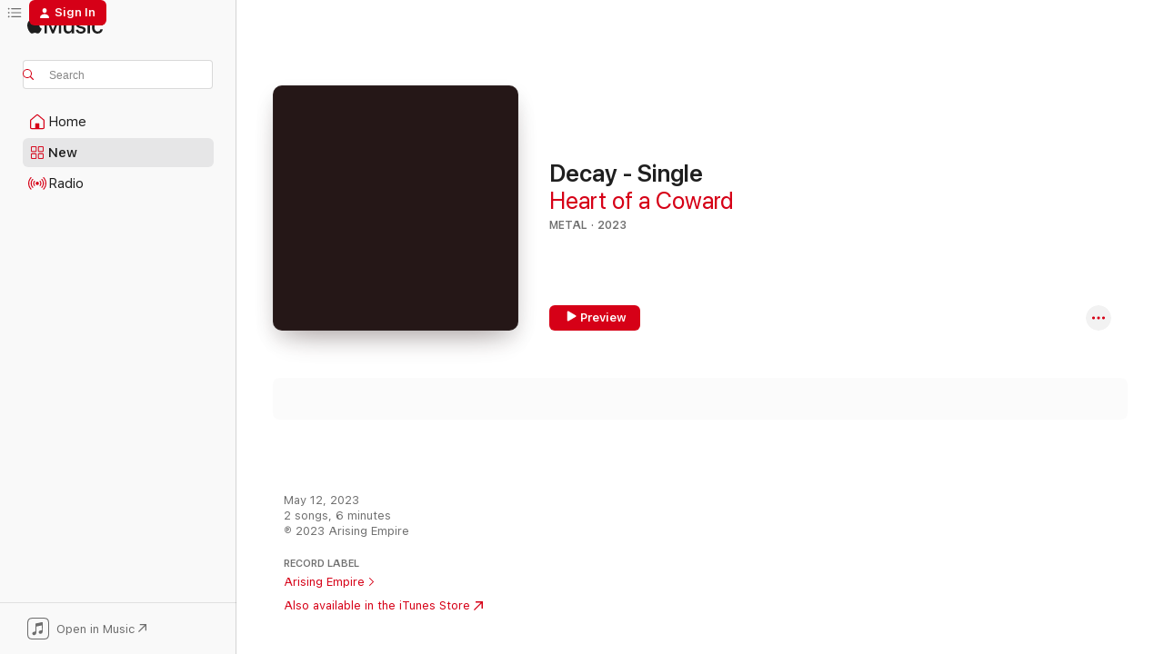

--- FILE ---
content_type: text/html
request_url: https://music.apple.com/us/album/decay-single/1687632752?at=11l9Aj&ct=LFV_69fdedbd2f482da0d9649ef05661791a&itsct=catchall_p3&itscg=30440&ls=1
body_size: 20741
content:
<!DOCTYPE html>
<html dir="ltr" lang="en-US">
    <head>
        <!-- prettier-ignore -->
        <meta charset="utf-8">
        <!-- prettier-ignore -->
        <meta http-equiv="X-UA-Compatible" content="IE=edge">
        <!-- prettier-ignore -->
        <meta
            name="viewport"
            content="width=device-width,initial-scale=1,interactive-widget=resizes-content"
        >
        <!-- prettier-ignore -->
        <meta name="applicable-device" content="pc,mobile">
        <!-- prettier-ignore -->
        <meta name="referrer" content="strict-origin">
        <!-- prettier-ignore -->
        <link
            rel="apple-touch-icon"
            sizes="180x180"
            href="/assets/favicon/favicon-180.png"
        >
        <!-- prettier-ignore -->
        <link
            rel="icon"
            type="image/png"
            sizes="32x32"
            href="/assets/favicon/favicon-32.png"
        >
        <!-- prettier-ignore -->
        <link
            rel="icon"
            type="image/png"
            sizes="16x16"
            href="/assets/favicon/favicon-16.png"
        >
        <!-- prettier-ignore -->
        <link
            rel="mask-icon"
            href="/assets/favicon/favicon.svg"
            color="#fa233b"
        >
        <!-- prettier-ignore -->
        <link rel="manifest" href="/manifest.json">

        <title>‎Decay - Single - Album by Heart of a Coward - Apple Music</title><!-- HEAD_svelte-1cypuwr_START --><link rel="preconnect" href="//www.apple.com/wss/fonts" crossorigin="anonymous"><link rel="stylesheet" href="//www.apple.com/wss/fonts?families=SF+Pro,v4%7CSF+Pro+Icons,v1&amp;display=swap" type="text/css" referrerpolicy="strict-origin-when-cross-origin"><!-- HEAD_svelte-1cypuwr_END --><!-- HEAD_svelte-eg3hvx_START -->    <meta name="description" content="Listen to Decay - Single by Heart of a Coward on Apple Music. 2023. 2 Songs. Duration: 6 minutes."> <meta name="keywords" content="listen, Decay - Single, Heart of a Coward, music, singles, songs, Metal, streaming music, apple music"> <link rel="canonical" href="https://music.apple.com/us/album/decay-single/1687632752">   <link rel="alternate" type="application/json+oembed" href="https://music.apple.com/api/oembed?url=https%3A%2F%2Fmusic.apple.com%2Fus%2Falbum%2Fdecay-single%2F1687632752" title="Decay - Single by Heart of a Coward on Apple Music">  <meta name="al:ios:app_store_id" content="1108187390"> <meta name="al:ios:app_name" content="Apple Music"> <meta name="apple:content_id" content="1687632752"> <meta name="apple:title" content="Decay - Single"> <meta name="apple:description" content="Listen to Decay - Single by Heart of a Coward on Apple Music. 2023. 2 Songs. Duration: 6 minutes.">   <meta property="og:title" content="Decay - Single by Heart of a Coward on Apple Music"> <meta property="og:description" content="Album · 2023 · 2 Songs"> <meta property="og:site_name" content="Apple Music - Web Player"> <meta property="og:url" content="https://music.apple.com/us/album/decay-single/1687632752"> <meta property="og:image" content="https://is1-ssl.mzstatic.com/image/thumb/Music116/v4/97/9b/d9/979bd9e1-e169-6d57-e9f5-e00be0d8f09b/cover.jpg/1200x630bf-60.jpg"> <meta property="og:image:secure_url" content="https://is1-ssl.mzstatic.com/image/thumb/Music116/v4/97/9b/d9/979bd9e1-e169-6d57-e9f5-e00be0d8f09b/cover.jpg/1200x630bf-60.jpg"> <meta property="og:image:alt" content="Decay - Single by Heart of a Coward on Apple Music"> <meta property="og:image:width" content="1200"> <meta property="og:image:height" content="630"> <meta property="og:image:type" content="image/jpg"> <meta property="og:type" content="music.album"> <meta property="og:locale" content="en_US">  <meta property="music:song_count" content="2"> <meta property="music:song" content="https://music.apple.com/us/song/decay/1687632763"> <meta property="music:song:preview_url:secure_url" content="https://music.apple.com/us/song/decay/1687632763"> <meta property="music:song:disc" content="1"> <meta property="music:song:duration" content="PT3M21S"> <meta property="music:song:track" content="1">  <meta property="music:song" content="https://music.apple.com/us/song/this-place-only-brings-death/1687632858"> <meta property="music:song:preview_url:secure_url" content="https://music.apple.com/us/song/this-place-only-brings-death/1687632858"> <meta property="music:song:disc" content="1"> <meta property="music:song:duration" content="PT3M31S"> <meta property="music:song:track" content="2">   <meta property="music:musician" content="https://music.apple.com/us/artist/heart-of-a-coward/323831786"> <meta property="music:release_date" content="2023-05-12T00:00:00.000Z">   <meta name="twitter:title" content="Decay - Single by Heart of a Coward on Apple Music"> <meta name="twitter:description" content="Album · 2023 · 2 Songs"> <meta name="twitter:site" content="@AppleMusic"> <meta name="twitter:image" content="https://is1-ssl.mzstatic.com/image/thumb/Music116/v4/97/9b/d9/979bd9e1-e169-6d57-e9f5-e00be0d8f09b/cover.jpg/600x600bf-60.jpg"> <meta name="twitter:image:alt" content="Decay - Single by Heart of a Coward on Apple Music"> <meta name="twitter:card" content="summary">       <!-- HTML_TAG_START -->
                <script id=schema:music-album type="application/ld+json">
                    {"@context":"http://schema.org","@type":"MusicAlbum","name":"Decay - Single","description":"Listen to Decay - Single by Heart of a Coward on Apple Music. 2023. 2 Songs. Duration: 6 minutes.","citation":[{"@type":"MusicAlbum","image":"https://is1-ssl.mzstatic.com/image/thumb/Music116/v4/64/12/3a/64123aaa-e8df-b889-c7e1-44d0f44b6b37/cover.jpg/1200x630bb.jpg","url":"https://music.apple.com/us/album/godspeed-single/1707057049","name":"GODSPEED - Single"},{"@type":"MusicAlbum","image":"https://is1-ssl.mzstatic.com/image/thumb/Music112/v4/09/e7/e6/09e7e6d6-2bfc-4249-ff68-ee24d74cbe7b/artwork.jpg/1200x630bb.jpg","url":"https://music.apple.com/us/album/crooks-and-criminals-single/1733394986","name":"Crooks and Criminals - Single"},{"@type":"MusicAlbum","image":"https://is1-ssl.mzstatic.com/image/thumb/Music113/v4/d4/77/29/d4772961-6fbb-6847-697f-fef644063f5f/859769572880_cover.jpg/1200x630bb.jpg","url":"https://music.apple.com/us/album/collapse-single/1665155717","name":"Collapse - Single"},{"@type":"MusicAlbum","image":"https://is1-ssl.mzstatic.com/image/thumb/Music113/v4/de/27/fb/de27fba9-0892-3838-7ef5-7bd6d9439dbb/196626285478.jpg/1200x630bb.jpg","url":"https://music.apple.com/us/album/sungazer-single/1604891878","name":"Sungazer - Single"},{"@type":"MusicAlbum","image":"https://is1-ssl.mzstatic.com/image/thumb/Music116/v4/96/7f/58/967f580b-e6bb-21f1-094a-63fd809a379a/cover.jpg/1200x630bb.jpg","url":"https://music.apple.com/us/album/miasma-feat-winston-mccall-single/1720273404","name":"Miasma (feat. Winston McCall) - Single"},{"@type":"MusicAlbum","image":"https://is1-ssl.mzstatic.com/image/thumb/Music115/v4/1f/92/6c/1f926c04-3c98-c2a1-46f9-d9a06bff9337/886449555086.jpg/1200x630bb.jpg","url":"https://music.apple.com/us/album/lavos-single-version-feat-mick-gordon/1584179953","name":"Lavos (single version) [feat. Mick Gordon]"},{"@type":"MusicAlbum","image":"https://is1-ssl.mzstatic.com/image/thumb/Music116/v4/4f/8e/da/4f8eda02-c441-2845-fde7-50124d40da91/121438.jpg/1200x630bb.jpg","url":"https://music.apple.com/us/album/join-me-in-armageddon-single/1686558179","name":"Join Me In Armageddon - Single"},{"@type":"MusicAlbum","image":"https://is1-ssl.mzstatic.com/image/thumb/Music116/v4/83/58/04/83580466-046c-f3da-ec8a-2fff892a9b44/859777037050_cover.jpg/1200x630bb.jpg","url":"https://music.apple.com/us/album/thoth-the-silent-witness-single/1702314989","name":"Thoth: The Silent Witness - Single"},{"@type":"MusicAlbum","image":"https://is1-ssl.mzstatic.com/image/thumb/Music116/v4/6f/c6/49/6fc64920-14f1-5f4b-2b67-e740f183cafe/cover.jpg/1200x630bb.jpg","url":"https://music.apple.com/us/album/%D1%82%D0%B2%D0%B0%D1%80%D1%8C-single/1671893285","name":"Тварь - Single"},{"@type":"MusicAlbum","image":"https://is1-ssl.mzstatic.com/image/thumb/Music116/v4/fa/a0/17/faa0170b-c3da-0881-7772-58b7aa9b339c/cover.jpg/1200x630bb.jpg","url":"https://music.apple.com/us/album/deadwood-single/1672560417","name":"Deadwood - Single"}],"tracks":[{"@type":"MusicRecording","name":"Decay","duration":"PT3M21S","url":"https://music.apple.com/us/song/decay/1687632763","offers":{"@type":"Offer","category":"free","price":0},"audio":{"@type":"AudioObject","potentialAction":{"@type":"ListenAction","expectsAcceptanceOf":{"@type":"Offer","category":"free"},"target":{"@type":"EntryPoint","actionPlatform":"https://music.apple.com/us/song/decay/1687632763"}},"name":"Decay","contentUrl":"https://audio-ssl.itunes.apple.com/itunes-assets/AudioPreview116/v4/8a/1e/69/8a1e69c5-49ed-5608-20f9-ebc21fbe2fb4/mzaf_3051892509212672853.plus.aac.ep.m4a","duration":"PT3M21S","uploadDate":"2023-05-12","thumbnailUrl":"https://is1-ssl.mzstatic.com/image/thumb/Music116/v4/97/9b/d9/979bd9e1-e169-6d57-e9f5-e00be0d8f09b/cover.jpg/1200x630bb.jpg"}},{"@type":"MusicRecording","name":"This Place Only Brings Death","duration":"PT3M31S","url":"https://music.apple.com/us/song/this-place-only-brings-death/1687632858","offers":{"@type":"Offer","category":"free","price":0},"audio":{"@type":"AudioObject","potentialAction":{"@type":"ListenAction","expectsAcceptanceOf":{"@type":"Offer","category":"free"},"target":{"@type":"EntryPoint","actionPlatform":"https://music.apple.com/us/song/this-place-only-brings-death/1687632858"}},"name":"This Place Only Brings Death","contentUrl":"https://audio-ssl.itunes.apple.com/itunes-assets/AudioPreview126/v4/58/f5/6e/58f56e3e-486b-0e94-dea2-11c6b44fa4cb/mzaf_18053105143291579995.plus.aac.ep.m4a","duration":"PT3M31S","uploadDate":"2023-03-31","thumbnailUrl":"https://is1-ssl.mzstatic.com/image/thumb/Music116/v4/97/9b/d9/979bd9e1-e169-6d57-e9f5-e00be0d8f09b/cover.jpg/1200x630bb.jpg"}}],"workExample":[{"@type":"MusicAlbum","image":"https://is1-ssl.mzstatic.com/image/thumb/Music124/v4/07/42/68/07426865-046d-7134-93fe-87a858d59187/cover.jpg/1200x630bb.jpg","url":"https://music.apple.com/us/album/the-disconnect/1521479730","name":"The Disconnect"},{"@type":"MusicAlbum","image":"https://is1-ssl.mzstatic.com/image/thumb/Music115/v4/04/d6/c2/04d6c223-e083-0f1e-8de8-c03c814acfcd/886445471168.jpg/1200x630bb.jpg","url":"https://music.apple.com/us/album/deliverance/1038432955","name":"Deliverance"},{"@type":"MusicAlbum","image":"https://is1-ssl.mzstatic.com/image/thumb/Music6/v4/0e/79/d9/0e79d9dc-35a6-71c9-1b7a-720b70cd8eaa/886444249324.jpg/1200x630bb.jpg","url":"https://music.apple.com/us/album/severance/1045412155","name":"Severance"},{"@type":"MusicAlbum","image":"https://is1-ssl.mzstatic.com/image/thumb/Music114/v4/d9/ab/a2/d9aba240-cbb2-8935-56d0-a8a410306a34/191773565541.jpg/1200x630bb.jpg","url":"https://music.apple.com/us/album/hope-and-hindrance-5th-anniversary-remaster/1276687083","name":"Hope and Hindrance (5th Anniversary Remaster)"},{"@type":"MusicAlbum","image":"https://is1-ssl.mzstatic.com/image/thumb/Music112/v4/0e/66/b2/0e66b252-692b-f242-fc1b-dcec9e2efe25/cover.jpg/1200x630bb.jpg","url":"https://music.apple.com/us/album/collapse-single/1639146615","name":"Collapse - Single"},{"@type":"MusicAlbum","image":"https://is1-ssl.mzstatic.com/image/thumb/Music116/v4/ed/8d/24/ed8d2410-30f2-5465-dbb0-ecc43bb2a85a/cover.jpg/1200x630bb.jpg","url":"https://music.apple.com/us/album/this-place-only-brings-death/1696081487","name":"This Place Only Brings Death"},{"@type":"MusicAlbum","image":"https://is1-ssl.mzstatic.com/image/thumb/Music126/v4/60/87/6b/60876b9b-aa82-2e23-b233-4b1937322c35/cover.jpg/1200x630bb.jpg","url":"https://music.apple.com/us/album/this-place-only-brings-death-single/1675476772","name":"This place only brings death - Single"},{"@type":"MusicAlbum","image":"https://is1-ssl.mzstatic.com/image/thumb/Music211/v4/4f/0d/ce/4f0dcec8-64a8-78ac-89db-e8d5c90ec53a/859714879941_cover.jpg/1200x630bb.jpg","url":"https://music.apple.com/us/album/paradise-single/1833576023","name":"Paradise - Single"},{"@type":"MusicAlbum","image":"https://is1-ssl.mzstatic.com/image/thumb/Music118/v4/70/eb/e1/70ebe182-5793-ace5-98a1-dcea60ba91c3/881034398529.png/1200x630bb.jpg","url":"https://music.apple.com/us/album/dead-sea-ep/1298320973","name":"Dead Sea - EP"},{"@type":"MusicRecording","name":"Decay","duration":"PT3M21S","url":"https://music.apple.com/us/song/decay/1687632763","offers":{"@type":"Offer","category":"free","price":0},"audio":{"@type":"AudioObject","potentialAction":{"@type":"ListenAction","expectsAcceptanceOf":{"@type":"Offer","category":"free"},"target":{"@type":"EntryPoint","actionPlatform":"https://music.apple.com/us/song/decay/1687632763"}},"name":"Decay","contentUrl":"https://audio-ssl.itunes.apple.com/itunes-assets/AudioPreview116/v4/8a/1e/69/8a1e69c5-49ed-5608-20f9-ebc21fbe2fb4/mzaf_3051892509212672853.plus.aac.ep.m4a","duration":"PT3M21S","uploadDate":"2023-05-12","thumbnailUrl":"https://is1-ssl.mzstatic.com/image/thumb/Music116/v4/97/9b/d9/979bd9e1-e169-6d57-e9f5-e00be0d8f09b/cover.jpg/1200x630bb.jpg"}},{"@type":"MusicRecording","name":"This Place Only Brings Death","duration":"PT3M31S","url":"https://music.apple.com/us/song/this-place-only-brings-death/1687632858","offers":{"@type":"Offer","category":"free","price":0},"audio":{"@type":"AudioObject","potentialAction":{"@type":"ListenAction","expectsAcceptanceOf":{"@type":"Offer","category":"free"},"target":{"@type":"EntryPoint","actionPlatform":"https://music.apple.com/us/song/this-place-only-brings-death/1687632858"}},"name":"This Place Only Brings Death","contentUrl":"https://audio-ssl.itunes.apple.com/itunes-assets/AudioPreview126/v4/58/f5/6e/58f56e3e-486b-0e94-dea2-11c6b44fa4cb/mzaf_18053105143291579995.plus.aac.ep.m4a","duration":"PT3M31S","uploadDate":"2023-03-31","thumbnailUrl":"https://is1-ssl.mzstatic.com/image/thumb/Music116/v4/97/9b/d9/979bd9e1-e169-6d57-e9f5-e00be0d8f09b/cover.jpg/1200x630bb.jpg"}}],"url":"https://music.apple.com/us/album/decay-single/1687632752","image":"https://is1-ssl.mzstatic.com/image/thumb/Music116/v4/97/9b/d9/979bd9e1-e169-6d57-e9f5-e00be0d8f09b/cover.jpg/1200x630bb.jpg","potentialAction":{"@type":"ListenAction","expectsAcceptanceOf":{"@type":"Offer","category":"free"},"target":{"@type":"EntryPoint","actionPlatform":"https://music.apple.com/us/album/decay-single/1687632752"}},"genre":["Metal","Music","Rock"],"datePublished":"2023-05-12","byArtist":[{"@type":"MusicGroup","url":"https://music.apple.com/us/artist/heart-of-a-coward/323831786","name":"Heart of a Coward"}]}
                </script>
                <!-- HTML_TAG_END -->    <!-- HEAD_svelte-eg3hvx_END -->
      <script type="module" crossorigin src="/assets/index~8a6f659a1b.js"></script>
      <link rel="stylesheet" href="/assets/index~99bed3cf08.css">
      <script type="module">import.meta.url;import("_").catch(()=>1);async function* g(){};window.__vite_is_modern_browser=true;</script>
      <script type="module">!function(){if(window.__vite_is_modern_browser)return;console.warn("vite: loading legacy chunks, syntax error above and the same error below should be ignored");var e=document.getElementById("vite-legacy-polyfill"),n=document.createElement("script");n.src=e.src,n.onload=function(){System.import(document.getElementById('vite-legacy-entry').getAttribute('data-src'))},document.body.appendChild(n)}();</script>
    </head>
    <body>
        <script src="/assets/focus-visible/focus-visible.min.js"></script>
        
        <script
            async
            src="/includes/js-cdn/musickit/v3/amp/musickit.js"
        ></script>
        <script
            type="module"
            async
            src="/includes/js-cdn/musickit/v3/components/musickit-components/musickit-components.esm.js"
        ></script>
        <script
            nomodule
            async
            src="/includes/js-cdn/musickit/v3/components/musickit-components/musickit-components.js"
        ></script>
        <svg style="display: none" xmlns="http://www.w3.org/2000/svg">
            <symbol id="play-circle-fill" viewBox="0 0 60 60">
                <path
                    class="icon-circle-fill__circle"
                    fill="var(--iconCircleFillBG, transparent)"
                    d="M30 60c16.411 0 30-13.617 30-30C60 13.588 46.382 0 29.971 0 13.588 0 .001 13.588.001 30c0 16.383 13.617 30 30 30Z"
                />
                <path
                    fill="var(--iconFillArrow, var(--keyColor, black))"
                    d="M24.411 41.853c-1.41.853-3.028.177-3.028-1.294V19.47c0-1.44 1.735-2.058 3.028-1.294l17.265 10.235a1.89 1.89 0 0 1 0 3.265L24.411 41.853Z"
                />
            </symbol>
        </svg>
        <div class="body-container">
              <div class="app-container svelte-t3vj1e" data-testid="app-container">   <div class="header svelte-rjjbqs" data-testid="header"><nav data-testid="navigation" class="navigation svelte-13li0vp"><div class="navigation__header svelte-13li0vp"><div data-testid="logo" class="logo svelte-1o7dz8w"> <a aria-label="Apple Music" role="img" href="https://music.apple.com/us/home" class="svelte-1o7dz8w"><svg height="20" viewBox="0 0 83 20" width="83" xmlns="http://www.w3.org/2000/svg" class="logo" aria-hidden="true"><path d="M34.752 19.746V6.243h-.088l-5.433 13.503h-2.074L21.711 6.243h-.087v13.503h-2.548V1.399h3.235l5.833 14.621h.1l5.82-14.62h3.248v18.347h-2.56zm16.649 0h-2.586v-2.263h-.062c-.725 1.602-2.061 2.504-4.072 2.504-2.86 0-4.61-1.894-4.61-4.958V6.37h2.698v8.125c0 2.034.95 3.127 2.81 3.127 1.95 0 3.124-1.373 3.124-3.458V6.37H51.4v13.376zm7.394-13.618c3.06 0 5.046 1.73 5.134 4.196h-2.536c-.15-1.296-1.087-2.11-2.598-2.11-1.462 0-2.436.724-2.436 1.793 0 .839.6 1.41 2.023 1.741l2.136.496c2.686.636 3.71 1.704 3.71 3.636 0 2.442-2.236 4.12-5.333 4.12-3.285 0-5.26-1.64-5.509-4.183h2.673c.25 1.398 1.187 2.085 2.836 2.085 1.623 0 2.623-.687 2.623-1.78 0-.865-.487-1.373-1.924-1.704l-2.136-.508c-2.498-.585-3.735-1.806-3.735-3.75 0-2.391 2.049-4.032 5.072-4.032zM66.1 2.836c0-.878.7-1.577 1.561-1.577.862 0 1.55.7 1.55 1.577 0 .864-.688 1.576-1.55 1.576a1.573 1.573 0 0 1-1.56-1.576zm.212 3.534h2.698v13.376h-2.698zm14.089 4.603c-.275-1.424-1.324-2.556-3.085-2.556-2.086 0-3.46 1.767-3.46 4.64 0 2.938 1.386 4.642 3.485 4.642 1.66 0 2.748-.928 3.06-2.48H83C82.713 18.067 80.477 20 77.317 20c-3.76 0-6.208-2.62-6.208-6.942 0-4.247 2.448-6.93 6.183-6.93 3.385 0 5.446 2.213 5.683 4.845h-2.573zM10.824 3.189c-.698.834-1.805 1.496-2.913 1.398-.145-1.128.41-2.33 1.036-3.065C9.644.662 10.848.05 11.835 0c.121 1.178-.336 2.33-1.01 3.19zm.999 1.619c.624.049 2.425.244 3.578 1.98-.096.074-2.137 1.272-2.113 3.79.024 3.01 2.593 4.012 2.617 4.037-.024.074-.407 1.419-1.344 2.812-.817 1.224-1.657 2.422-3.002 2.447-1.297.024-1.73-.783-3.218-.783-1.489 0-1.97.758-3.194.807-1.297.048-2.28-1.297-3.097-2.52C.368 14.908-.904 10.408.825 7.375c.84-1.516 2.377-2.47 4.034-2.495 1.273-.023 2.45.857 3.218.857.769 0 2.137-1.027 3.746-.93z"></path></svg></a>   </div> <div class="search-input-wrapper svelte-nrtdem" data-testid="search-input"><div data-testid="amp-search-input" aria-controls="search-suggestions" aria-expanded="false" aria-haspopup="listbox" aria-owns="search-suggestions" class="search-input-container svelte-rg26q6" tabindex="-1" role=""><div class="flex-container svelte-rg26q6"><form id="search-input-form" class="svelte-rg26q6"><svg height="16" width="16" viewBox="0 0 16 16" class="search-svg" aria-hidden="true"><path d="M11.87 10.835c.018.015.035.03.051.047l3.864 3.863a.735.735 0 1 1-1.04 1.04l-3.863-3.864a.744.744 0 0 1-.047-.051 6.667 6.667 0 1 1 1.035-1.035zM6.667 12a5.333 5.333 0 1 0 0-10.667 5.333 5.333 0 0 0 0 10.667z"></path></svg> <input aria-autocomplete="list" aria-multiline="false" aria-controls="search-suggestions" aria-label="Search" placeholder="Search" spellcheck="false" autocomplete="off" autocorrect="off" autocapitalize="off" type="text" inputmode="search" class="search-input__text-field svelte-rg26q6" data-testid="search-input__text-field"></form> </div> <div data-testid="search-scope-bar"></div>   </div> </div></div> <div data-testid="navigation-content" class="navigation__content svelte-13li0vp" id="navigation" aria-hidden="false"><div class="navigation__scrollable-container svelte-13li0vp"><div data-testid="navigation-items-primary" class="navigation-items navigation-items--primary svelte-ng61m8"> <ul class="navigation-items__list svelte-ng61m8">  <li class="navigation-item navigation-item__home svelte-1a5yt87" aria-selected="false" data-testid="navigation-item"> <a href="https://music.apple.com/us/home" class="navigation-item__link svelte-1a5yt87" role="button" data-testid="home" aria-pressed="false"><div class="navigation-item__content svelte-zhx7t9"> <span class="navigation-item__icon svelte-zhx7t9"> <svg width="24" height="24" viewBox="0 0 24 24" xmlns="http://www.w3.org/2000/svg" aria-hidden="true"><path d="M5.93 20.16a1.94 1.94 0 0 1-1.43-.502c-.334-.335-.502-.794-.502-1.393v-7.142c0-.362.062-.688.177-.953.123-.264.326-.529.6-.75l6.145-5.157c.176-.141.344-.247.52-.318.176-.07.362-.105.564-.105.194 0 .388.035.565.105.176.07.352.177.52.318l6.146 5.158c.273.23.467.476.59.75.124.264.177.59.177.96v7.134c0 .59-.159 1.058-.503 1.393-.335.335-.811.503-1.428.503H5.929Zm12.14-1.172c.221 0 .406-.07.547-.212a.688.688 0 0 0 .22-.511v-7.142c0-.177-.026-.344-.087-.459a.97.97 0 0 0-.265-.353l-6.154-5.149a.756.756 0 0 0-.177-.115.37.37 0 0 0-.15-.035.37.37 0 0 0-.158.035l-.177.115-6.145 5.15a.982.982 0 0 0-.274.352 1.13 1.13 0 0 0-.088.468v7.133c0 .203.08.379.23.511a.744.744 0 0 0 .546.212h12.133Zm-8.323-4.7c0-.176.062-.326.177-.432a.6.6 0 0 1 .423-.159h3.315c.176 0 .326.053.432.16s.159.255.159.431v4.973H9.756v-4.973Z"></path></svg> </span> <span class="navigation-item__label svelte-zhx7t9"> Home </span> </div></a>  </li>  <li class="navigation-item navigation-item__new svelte-1a5yt87" aria-selected="false" data-testid="navigation-item"> <a href="https://music.apple.com/us/new" class="navigation-item__link svelte-1a5yt87" role="button" data-testid="new" aria-pressed="false"><div class="navigation-item__content svelte-zhx7t9"> <span class="navigation-item__icon svelte-zhx7t9"> <svg height="24" viewBox="0 0 24 24" width="24" aria-hidden="true"><path d="M9.92 11.354c.966 0 1.453-.487 1.453-1.49v-3.4c0-1.004-.487-1.483-1.453-1.483H6.452C5.487 4.981 5 5.46 5 6.464v3.4c0 1.003.487 1.49 1.452 1.49zm7.628 0c.965 0 1.452-.487 1.452-1.49v-3.4c0-1.004-.487-1.483-1.452-1.483h-3.46c-.974 0-1.46.479-1.46 1.483v3.4c0 1.003.486 1.49 1.46 1.49zm-7.65-1.073h-3.43c-.266 0-.396-.137-.396-.418v-3.4c0-.273.13-.41.396-.41h3.43c.265 0 .402.137.402.41v3.4c0 .281-.137.418-.403.418zm7.634 0h-3.43c-.273 0-.402-.137-.402-.418v-3.4c0-.273.129-.41.403-.41h3.43c.265 0 .395.137.395.41v3.4c0 .281-.13.418-.396.418zm-7.612 8.7c.966 0 1.453-.48 1.453-1.483v-3.407c0-.996-.487-1.483-1.453-1.483H6.452c-.965 0-1.452.487-1.452 1.483v3.407c0 1.004.487 1.483 1.452 1.483zm7.628 0c.965 0 1.452-.48 1.452-1.483v-3.407c0-.996-.487-1.483-1.452-1.483h-3.46c-.974 0-1.46.487-1.46 1.483v3.407c0 1.004.486 1.483 1.46 1.483zm-7.65-1.072h-3.43c-.266 0-.396-.137-.396-.41v-3.4c0-.282.13-.418.396-.418h3.43c.265 0 .402.136.402.418v3.4c0 .273-.137.41-.403.41zm7.634 0h-3.43c-.273 0-.402-.137-.402-.41v-3.4c0-.282.129-.418.403-.418h3.43c.265 0 .395.136.395.418v3.4c0 .273-.13.41-.396.41z" fill-opacity=".95"></path></svg> </span> <span class="navigation-item__label svelte-zhx7t9"> New </span> </div></a>  </li>  <li class="navigation-item navigation-item__radio svelte-1a5yt87" aria-selected="false" data-testid="navigation-item"> <a href="https://music.apple.com/us/radio" class="navigation-item__link svelte-1a5yt87" role="button" data-testid="radio" aria-pressed="false"><div class="navigation-item__content svelte-zhx7t9"> <span class="navigation-item__icon svelte-zhx7t9"> <svg width="24" height="24" viewBox="0 0 24 24" xmlns="http://www.w3.org/2000/svg" aria-hidden="true"><path d="M19.359 18.57C21.033 16.818 22 14.461 22 11.89s-.967-4.93-2.641-6.68c-.276-.292-.653-.26-.868-.023-.222.246-.176.591.085.868 1.466 1.535 2.272 3.593 2.272 5.835 0 2.241-.806 4.3-2.272 5.835-.261.268-.307.621-.085.86.215.245.592.276.868-.016zm-13.85.014c.222-.238.176-.59-.085-.86-1.474-1.535-2.272-3.593-2.272-5.834 0-2.242.798-4.3 2.272-5.835.261-.277.307-.622.085-.868-.215-.238-.592-.269-.868.023C2.967 6.96 2 9.318 2 11.89s.967 4.929 2.641 6.68c.276.29.653.26.868.014zm1.957-1.873c.223-.253.162-.583-.1-.867-.951-1.068-1.473-2.45-1.473-3.954 0-1.505.522-2.887 1.474-3.954.26-.284.322-.614.1-.876-.23-.26-.622-.26-.891.039-1.175 1.274-1.827 2.963-1.827 4.79 0 1.82.652 3.517 1.827 4.784.269.3.66.307.89.038zm9.958-.038c1.175-1.267 1.827-2.964 1.827-4.783 0-1.828-.652-3.517-1.827-4.791-.269-.3-.66-.3-.89-.039-.23.262-.162.592.092.876.96 1.067 1.481 2.449 1.481 3.954 0 1.504-.522 2.886-1.481 3.954-.254.284-.323.614-.092.867.23.269.621.261.89-.038zm-8.061-1.966c.23-.26.13-.568-.092-.883-.415-.522-.63-1.197-.63-1.934 0-.737.215-1.413.63-1.943.222-.307.322-.614.092-.875s-.653-.261-.906.054a4.385 4.385 0 0 0-.968 2.764 4.38 4.38 0 0 0 .968 2.756c.253.322.675.322.906.061zm6.18-.061a4.38 4.38 0 0 0 .968-2.756 4.385 4.385 0 0 0-.968-2.764c-.253-.315-.675-.315-.906-.054-.23.261-.138.568.092.875.415.53.63 1.206.63 1.943 0 .737-.215 1.412-.63 1.934-.23.315-.322.622-.092.883s.653.261.906-.061zm-3.547-.967c.96 0 1.789-.814 1.789-1.797s-.83-1.789-1.789-1.789c-.96 0-1.781.806-1.781 1.789 0 .983.821 1.797 1.781 1.797z"></path></svg> </span> <span class="navigation-item__label svelte-zhx7t9"> Radio </span> </div></a>  </li>  <li class="navigation-item navigation-item__search svelte-1a5yt87" aria-selected="false" data-testid="navigation-item"> <a href="https://music.apple.com/us/search" class="navigation-item__link svelte-1a5yt87" role="button" data-testid="search" aria-pressed="false"><div class="navigation-item__content svelte-zhx7t9"> <span class="navigation-item__icon svelte-zhx7t9"> <svg height="24" viewBox="0 0 24 24" width="24" aria-hidden="true"><path d="M17.979 18.553c.476 0 .813-.366.813-.835a.807.807 0 0 0-.235-.586l-3.45-3.457a5.61 5.61 0 0 0 1.158-3.413c0-3.098-2.535-5.633-5.633-5.633C7.542 4.63 5 7.156 5 10.262c0 3.098 2.534 5.632 5.632 5.632a5.614 5.614 0 0 0 3.274-1.055l3.472 3.472a.835.835 0 0 0 .6.242zm-7.347-3.875c-2.417 0-4.416-2-4.416-4.416 0-2.417 2-4.417 4.416-4.417 2.417 0 4.417 2 4.417 4.417s-2 4.416-4.417 4.416z" fill-opacity=".95"></path></svg> </span> <span class="navigation-item__label svelte-zhx7t9"> Search </span> </div></a>  </li></ul> </div>   </div> <div class="navigation__native-cta"><div slot="native-cta"><div data-testid="native-cta" class="native-cta svelte-6xh86f  native-cta--authenticated"><button class="native-cta__button svelte-6xh86f" data-testid="native-cta-button"><span class="native-cta__app-icon svelte-6xh86f"><svg width="24" height="24" xmlns="http://www.w3.org/2000/svg" xml:space="preserve" style="fill-rule:evenodd;clip-rule:evenodd;stroke-linejoin:round;stroke-miterlimit:2" viewBox="0 0 24 24" slot="app-icon" aria-hidden="true"><path d="M22.567 1.496C21.448.393 19.956.045 17.293.045H6.566c-2.508 0-4.028.376-5.12 1.465C.344 2.601 0 4.09 0 6.611v10.727c0 2.695.33 4.18 1.432 5.257 1.106 1.103 2.595 1.45 5.275 1.45h10.586c2.663 0 4.169-.347 5.274-1.45C23.656 21.504 24 20.033 24 17.338V6.752c0-2.694-.344-4.179-1.433-5.256Zm.411 4.9v11.299c0 1.898-.338 3.286-1.188 4.137-.851.864-2.256 1.191-4.141 1.191H6.35c-1.884 0-3.303-.341-4.154-1.191-.85-.851-1.174-2.239-1.174-4.137V6.54c0-2.014.324-3.445 1.16-4.295.851-.864 2.312-1.177 4.313-1.177h11.154c1.885 0 3.29.341 4.141 1.191.864.85 1.188 2.239 1.188 4.137Z" style="fill-rule:nonzero"></path><path d="M7.413 19.255c.987 0 2.48-.728 2.48-2.672v-6.385c0-.35.063-.428.378-.494l5.298-1.095c.351-.067.534.025.534.333l.035 4.286c0 .337-.182.586-.53.652l-1.014.228c-1.361.3-2.007.923-2.007 1.937 0 1.017.79 1.748 1.926 1.748.986 0 2.444-.679 2.444-2.64V5.654c0-.636-.279-.821-1.016-.66L9.646 6.298c-.448.091-.674.329-.674.699l.035 7.697c0 .336-.148.546-.446.613l-1.067.21c-1.329.266-1.986.93-1.986 1.993 0 1.017.786 1.745 1.905 1.745Z" style="fill-rule:nonzero"></path></svg></span> <span class="native-cta__label svelte-6xh86f">Open in Music</span> <span class="native-cta__arrow svelte-6xh86f"><svg height="16" width="16" viewBox="0 0 16 16" class="native-cta-action" aria-hidden="true"><path d="M1.559 16 13.795 3.764v8.962H16V0H3.274v2.205h8.962L0 14.441 1.559 16z"></path></svg></span></button> </div>  </div></div></div> </nav> </div>  <div class="player-bar player-bar__floating-player svelte-1rr9v04" data-testid="player-bar" aria-label="Music controls" aria-hidden="false">   </div>   <div id="scrollable-page" class="scrollable-page svelte-mt0bfj" data-main-content data-testid="main-section" aria-hidden="false"><main data-testid="main" class="svelte-bzjlhs"><div class="content-container svelte-bzjlhs" data-testid="content-container"><div class="search-input-wrapper svelte-nrtdem" data-testid="search-input"><div data-testid="amp-search-input" aria-controls="search-suggestions" aria-expanded="false" aria-haspopup="listbox" aria-owns="search-suggestions" class="search-input-container svelte-rg26q6" tabindex="-1" role=""><div class="flex-container svelte-rg26q6"><form id="search-input-form" class="svelte-rg26q6"><svg height="16" width="16" viewBox="0 0 16 16" class="search-svg" aria-hidden="true"><path d="M11.87 10.835c.018.015.035.03.051.047l3.864 3.863a.735.735 0 1 1-1.04 1.04l-3.863-3.864a.744.744 0 0 1-.047-.051 6.667 6.667 0 1 1 1.035-1.035zM6.667 12a5.333 5.333 0 1 0 0-10.667 5.333 5.333 0 0 0 0 10.667z"></path></svg> <input value="" aria-autocomplete="list" aria-multiline="false" aria-controls="search-suggestions" aria-label="Search" placeholder="Search" spellcheck="false" autocomplete="off" autocorrect="off" autocapitalize="off" type="text" inputmode="search" class="search-input__text-field svelte-rg26q6" data-testid="search-input__text-field"></form> </div> <div data-testid="search-scope-bar"> </div>   </div> </div>      <div class="section svelte-wa5vzl" data-testid="section-container" aria-label="Featured"> <div class="section-content svelte-wa5vzl" data-testid="section-content">  <div class="container-detail-header svelte-1uuona0 container-detail-header--no-description" data-testid="container-detail-header"><div slot="artwork"><div class="artwork__radiosity svelte-1agpw2h"> <div data-testid="artwork-component" class="artwork-component artwork-component--aspect-ratio artwork-component--orientation-square svelte-uduhys        artwork-component--has-borders" style="
            --artwork-bg-color: #251717;
            --aspect-ratio: 1;
            --placeholder-bg-color: #251717;
       ">   <picture class="svelte-uduhys"><source sizes=" (max-width:1319px) 296px,(min-width:1320px) and (max-width:1679px) 316px,316px" srcset="https://is1-ssl.mzstatic.com/image/thumb/Music116/v4/97/9b/d9/979bd9e1-e169-6d57-e9f5-e00be0d8f09b/cover.jpg/296x296bb.webp 296w,https://is1-ssl.mzstatic.com/image/thumb/Music116/v4/97/9b/d9/979bd9e1-e169-6d57-e9f5-e00be0d8f09b/cover.jpg/316x316bb.webp 316w,https://is1-ssl.mzstatic.com/image/thumb/Music116/v4/97/9b/d9/979bd9e1-e169-6d57-e9f5-e00be0d8f09b/cover.jpg/592x592bb.webp 592w,https://is1-ssl.mzstatic.com/image/thumb/Music116/v4/97/9b/d9/979bd9e1-e169-6d57-e9f5-e00be0d8f09b/cover.jpg/632x632bb.webp 632w" type="image/webp"> <source sizes=" (max-width:1319px) 296px,(min-width:1320px) and (max-width:1679px) 316px,316px" srcset="https://is1-ssl.mzstatic.com/image/thumb/Music116/v4/97/9b/d9/979bd9e1-e169-6d57-e9f5-e00be0d8f09b/cover.jpg/296x296bb-60.jpg 296w,https://is1-ssl.mzstatic.com/image/thumb/Music116/v4/97/9b/d9/979bd9e1-e169-6d57-e9f5-e00be0d8f09b/cover.jpg/316x316bb-60.jpg 316w,https://is1-ssl.mzstatic.com/image/thumb/Music116/v4/97/9b/d9/979bd9e1-e169-6d57-e9f5-e00be0d8f09b/cover.jpg/592x592bb-60.jpg 592w,https://is1-ssl.mzstatic.com/image/thumb/Music116/v4/97/9b/d9/979bd9e1-e169-6d57-e9f5-e00be0d8f09b/cover.jpg/632x632bb-60.jpg 632w" type="image/jpeg"> <img alt="" class="artwork-component__contents artwork-component__image svelte-uduhys" loading="lazy" src="/assets/artwork/1x1.gif" role="presentation" decoding="async" width="316" height="316" fetchpriority="auto" style="opacity: 1;"></picture> </div></div> <div data-testid="artwork-component" class="artwork-component artwork-component--aspect-ratio artwork-component--orientation-square svelte-uduhys        artwork-component--has-borders" style="
            --artwork-bg-color: #251717;
            --aspect-ratio: 1;
            --placeholder-bg-color: #251717;
       ">   <picture class="svelte-uduhys"><source sizes=" (max-width:1319px) 296px,(min-width:1320px) and (max-width:1679px) 316px,316px" srcset="https://is1-ssl.mzstatic.com/image/thumb/Music116/v4/97/9b/d9/979bd9e1-e169-6d57-e9f5-e00be0d8f09b/cover.jpg/296x296bb.webp 296w,https://is1-ssl.mzstatic.com/image/thumb/Music116/v4/97/9b/d9/979bd9e1-e169-6d57-e9f5-e00be0d8f09b/cover.jpg/316x316bb.webp 316w,https://is1-ssl.mzstatic.com/image/thumb/Music116/v4/97/9b/d9/979bd9e1-e169-6d57-e9f5-e00be0d8f09b/cover.jpg/592x592bb.webp 592w,https://is1-ssl.mzstatic.com/image/thumb/Music116/v4/97/9b/d9/979bd9e1-e169-6d57-e9f5-e00be0d8f09b/cover.jpg/632x632bb.webp 632w" type="image/webp"> <source sizes=" (max-width:1319px) 296px,(min-width:1320px) and (max-width:1679px) 316px,316px" srcset="https://is1-ssl.mzstatic.com/image/thumb/Music116/v4/97/9b/d9/979bd9e1-e169-6d57-e9f5-e00be0d8f09b/cover.jpg/296x296bb-60.jpg 296w,https://is1-ssl.mzstatic.com/image/thumb/Music116/v4/97/9b/d9/979bd9e1-e169-6d57-e9f5-e00be0d8f09b/cover.jpg/316x316bb-60.jpg 316w,https://is1-ssl.mzstatic.com/image/thumb/Music116/v4/97/9b/d9/979bd9e1-e169-6d57-e9f5-e00be0d8f09b/cover.jpg/592x592bb-60.jpg 592w,https://is1-ssl.mzstatic.com/image/thumb/Music116/v4/97/9b/d9/979bd9e1-e169-6d57-e9f5-e00be0d8f09b/cover.jpg/632x632bb-60.jpg 632w" type="image/jpeg"> <img alt="Decay - Single" class="artwork-component__contents artwork-component__image svelte-uduhys" loading="lazy" src="/assets/artwork/1x1.gif" role="presentation" decoding="async" width="316" height="316" fetchpriority="auto" style="opacity: 1;"></picture> </div></div> <div class="headings svelte-1uuona0"> <h1 class="headings__title svelte-1uuona0" data-testid="non-editable-product-title"><span dir="auto">Decay - Single</span> <span class="headings__badges svelte-1uuona0">   </span></h1> <div class="headings__subtitles svelte-1uuona0" data-testid="product-subtitles"> <a data-testid="click-action" class="click-action svelte-c0t0j2" href="https://music.apple.com/us/artist/heart-of-a-coward/323831786">Heart of a Coward</a> </div> <div class="headings__tertiary-titles"> </div> <div class="headings__metadata-bottom svelte-1uuona0">METAL · 2023 </div></div>  <div class="primary-actions svelte-1uuona0"><div class="primary-actions__button primary-actions__button--play svelte-1uuona0"><div data-testid="button-action" class="button svelte-rka6wn primary"><button data-testid="click-action" class="click-action svelte-c0t0j2" aria-label="" ><span class="icon svelte-rka6wn" data-testid="play-icon"><svg height="16" viewBox="0 0 16 16" width="16"><path d="m4.4 15.14 10.386-6.096c.842-.459.794-1.64 0-2.097L4.401.85c-.87-.53-2-.12-2 .82v12.625c0 .966 1.06 1.4 2 .844z"></path></svg></span>  Preview</button> </div> </div> <div class="primary-actions__button primary-actions__button--shuffle svelte-1uuona0"> </div></div> <div class="secondary-actions svelte-1uuona0"><div class="secondary-actions svelte-1agpw2h" slot="secondary-actions">  <div class="cloud-buttons svelte-u0auos" data-testid="cloud-buttons">  <amp-contextual-menu-button config="[object Object]" class="svelte-1sn4kz"> <span aria-label="MORE" class="more-button svelte-1sn4kz more-button--platter" data-testid="more-button" slot="trigger-content"><svg width="28" height="28" viewBox="0 0 28 28" class="glyph" xmlns="http://www.w3.org/2000/svg"><circle fill="var(--iconCircleFill, transparent)" cx="14" cy="14" r="14"></circle><path fill="var(--iconEllipsisFill, white)" d="M10.105 14c0-.87-.687-1.55-1.564-1.55-.862 0-1.557.695-1.557 1.55 0 .848.695 1.55 1.557 1.55.855 0 1.564-.702 1.564-1.55zm5.437 0c0-.87-.68-1.55-1.542-1.55A1.55 1.55 0 0012.45 14c0 .848.695 1.55 1.55 1.55.848 0 1.542-.702 1.542-1.55zm5.474 0c0-.87-.687-1.55-1.557-1.55-.87 0-1.564.695-1.564 1.55 0 .848.694 1.55 1.564 1.55.848 0 1.557-.702 1.557-1.55z"></path></svg></span> </amp-contextual-menu-button></div></div></div></div> </div>   </div><div class="section svelte-wa5vzl" data-testid="section-container"> <div class="section-content svelte-wa5vzl" data-testid="section-content">  <div class="placeholder-table svelte-wa5vzl"> <div><div class="placeholder-row svelte-wa5vzl placeholder-row--even placeholder-row--album"></div><div class="placeholder-row svelte-wa5vzl  placeholder-row--album"></div></div></div> </div>   </div><div class="section svelte-wa5vzl" data-testid="section-container"> <div class="section-content svelte-wa5vzl" data-testid="section-content"> <div class="tracklist-footer svelte-1tm9k9g tracklist-footer--album" data-testid="tracklist-footer"><div class="footer-body svelte-1tm9k9g"><p class="description svelte-1tm9k9g" data-testid="tracklist-footer-description">May 12, 2023
2 songs, 6 minutes
℗ 2023 Arising Empire</p> <div class="link-section svelte-1tm9k9g"><h2 class="link-section__heading svelte-1tm9k9g" data-testid="tracklist-footer-link-heading">RECORD LABEL</h2> <a data-testid="click-action" class="click-action svelte-c0t0j2" href="#"><span class="link-section__link svelte-1tm9k9g" data-testid="tracklist-footer-link">Arising Empire<svg stroke-linejoin="round" viewBox="0 0 36 64" width="36" height="64" class="link-chevron" aria-hidden="true"><path d="M3.344 64c.957 0 1.768-.368 2.394-.994l29.2-28.538c.701-.7 1.069-1.547 1.069-2.468 0-.957-.368-1.841-1.068-2.467L5.774 1.031C5.112.37 4.301.001 3.344.001 1.43 0-.006 1.472-.006 3.387c0 .884.367 1.767.956 2.393L27.758 32 .95 58.218a3.5 3.5 0 0 0-.956 2.395c0 1.914 1.435 3.387 3.35 3.387z"></path></svg></span></a></div> <div class="tracklist-footer__native-cta-wrapper svelte-1tm9k9g"><div class="button svelte-yk984v       button--text-button" data-testid="button-base-wrapper"><button data-testid="button-base" aria-label="Also available in the iTunes Store" type="button"  class="svelte-yk984v link"> Also available in the iTunes Store <svg height="16" width="16" viewBox="0 0 16 16" class="web-to-native__action" aria-hidden="true" data-testid="cta-button-arrow-icon"><path d="M1.559 16 13.795 3.764v8.962H16V0H3.274v2.205h8.962L0 14.441 1.559 16z"></path></svg> </button> </div></div></div> <div class="tracklist-footer__friends svelte-1tm9k9g"> </div></div></div>   </div><div class="section svelte-wa5vzl      section--alternate" data-testid="section-container"> <div class="section-content svelte-wa5vzl" data-testid="section-content"> <div class="spacer-wrapper svelte-14fis98"></div></div>   </div><div class="section svelte-wa5vzl      section--alternate" data-testid="section-container" aria-label="More By Heart of a Coward"> <div class="section-content svelte-wa5vzl" data-testid="section-content"><div class="header svelte-rnrb59">  <div class="header-title-wrapper svelte-rnrb59">   <h2 class="title svelte-rnrb59" data-testid="header-title"><span class="dir-wrapper" dir="auto">More By Heart of a Coward</span></h2> </div>   </div>   <div class="svelte-1dd7dqt shelf"><section data-testid="shelf-component" class="shelf-grid shelf-grid--onhover svelte-12rmzef" style="
            --grid-max-content-xsmall: 144px; --grid-column-gap-xsmall: 10px; --grid-row-gap-xsmall: 24px; --grid-small: 4; --grid-column-gap-small: 20px; --grid-row-gap-small: 24px; --grid-medium: 5; --grid-column-gap-medium: 20px; --grid-row-gap-medium: 24px; --grid-large: 6; --grid-column-gap-large: 20px; --grid-row-gap-large: 24px; --grid-xlarge: 6; --grid-column-gap-xlarge: 20px; --grid-row-gap-xlarge: 24px;
            --grid-type: G;
            --grid-rows: 1;
            --standard-lockup-shadow-offset: 15px;
            
        "> <div class="shelf-grid__body svelte-12rmzef" data-testid="shelf-body">   <button disabled aria-label="Previous Page" type="button" class="shelf-grid-nav__arrow shelf-grid-nav__arrow--left svelte-1xmivhv" data-testid="shelf-button-left" style="--offset: 
                        calc(25px * -1);
                    ;"><svg viewBox="0 0 9 31" xmlns="http://www.w3.org/2000/svg"><path d="M5.275 29.46a1.61 1.61 0 0 0 1.456 1.077c1.018 0 1.772-.737 1.772-1.737 0-.526-.277-1.186-.449-1.62l-4.68-11.912L8.05 3.363c.172-.442.45-1.116.45-1.625A1.702 1.702 0 0 0 6.728.002a1.603 1.603 0 0 0-1.456 1.09L.675 12.774c-.301.775-.677 1.744-.677 2.495 0 .754.376 1.705.677 2.498L5.272 29.46Z"></path></svg></button> <ul slot="shelf-content" class="shelf-grid__list shelf-grid__list--grid-type-G shelf-grid__list--grid-rows-1 svelte-12rmzef" role="list" tabindex="-1" data-testid="shelf-item-list">   <li class="shelf-grid__list-item svelte-12rmzef" data-index="0" aria-hidden="true"><div class="svelte-12rmzef"><div class="square-lockup-wrapper" data-testid="square-lockup-wrapper">  <div class="product-lockup svelte-1tr6noh" aria-label="Explicit, The Disconnect, 2019" data-testid="product-lockup"><div class="product-lockup__artwork svelte-1tr6noh has-controls" aria-hidden="false"> <div data-testid="artwork-component" class="artwork-component artwork-component--aspect-ratio artwork-component--orientation-square svelte-uduhys    artwork-component--fullwidth    artwork-component--has-borders" style="
            --artwork-bg-color: #d3d7de;
            --aspect-ratio: 1;
            --placeholder-bg-color: #d3d7de;
       ">   <picture class="svelte-uduhys"><source sizes=" (max-width:1319px) 296px,(min-width:1320px) and (max-width:1679px) 316px,316px" srcset="https://is1-ssl.mzstatic.com/image/thumb/Music124/v4/07/42/68/07426865-046d-7134-93fe-87a858d59187/cover.jpg/296x296bf.webp 296w,https://is1-ssl.mzstatic.com/image/thumb/Music124/v4/07/42/68/07426865-046d-7134-93fe-87a858d59187/cover.jpg/316x316bf.webp 316w,https://is1-ssl.mzstatic.com/image/thumb/Music124/v4/07/42/68/07426865-046d-7134-93fe-87a858d59187/cover.jpg/592x592bf.webp 592w,https://is1-ssl.mzstatic.com/image/thumb/Music124/v4/07/42/68/07426865-046d-7134-93fe-87a858d59187/cover.jpg/632x632bf.webp 632w" type="image/webp"> <source sizes=" (max-width:1319px) 296px,(min-width:1320px) and (max-width:1679px) 316px,316px" srcset="https://is1-ssl.mzstatic.com/image/thumb/Music124/v4/07/42/68/07426865-046d-7134-93fe-87a858d59187/cover.jpg/296x296bf-60.jpg 296w,https://is1-ssl.mzstatic.com/image/thumb/Music124/v4/07/42/68/07426865-046d-7134-93fe-87a858d59187/cover.jpg/316x316bf-60.jpg 316w,https://is1-ssl.mzstatic.com/image/thumb/Music124/v4/07/42/68/07426865-046d-7134-93fe-87a858d59187/cover.jpg/592x592bf-60.jpg 592w,https://is1-ssl.mzstatic.com/image/thumb/Music124/v4/07/42/68/07426865-046d-7134-93fe-87a858d59187/cover.jpg/632x632bf-60.jpg 632w" type="image/jpeg"> <img alt="The Disconnect" class="artwork-component__contents artwork-component__image svelte-uduhys" loading="lazy" src="/assets/artwork/1x1.gif" role="presentation" decoding="async" width="316" height="316" fetchpriority="auto" style="opacity: 1;"></picture> </div> <div class="square-lockup__social svelte-152pqr7" slot="artwork-metadata-overlay"></div> <div data-testid="lockup-control" class="product-lockup__controls svelte-1tr6noh"><a class="product-lockup__link svelte-1tr6noh" data-testid="product-lockup-link" aria-label="Explicit, The Disconnect, 2019" href="https://music.apple.com/us/album/the-disconnect/1521479730">The Disconnect</a> <div data-testid="play-button" class="product-lockup__play-button svelte-1tr6noh"><button aria-label="Explicit, Play The Disconnect" class="play-button svelte-19j07e7 play-button--platter" data-testid="play-button"><svg aria-hidden="true" class="icon play-svg" data-testid="play-icon" iconState="play"><use href="#play-circle-fill"></use></svg> </button> </div> <div data-testid="context-button" class="product-lockup__context-button svelte-1tr6noh"><div slot="context-button"><amp-contextual-menu-button config="[object Object]" class="svelte-1sn4kz"> <span aria-label="MORE" class="more-button svelte-1sn4kz more-button--platter  more-button--material" data-testid="more-button" slot="trigger-content"><svg width="28" height="28" viewBox="0 0 28 28" class="glyph" xmlns="http://www.w3.org/2000/svg"><circle fill="var(--iconCircleFill, transparent)" cx="14" cy="14" r="14"></circle><path fill="var(--iconEllipsisFill, white)" d="M10.105 14c0-.87-.687-1.55-1.564-1.55-.862 0-1.557.695-1.557 1.55 0 .848.695 1.55 1.557 1.55.855 0 1.564-.702 1.564-1.55zm5.437 0c0-.87-.68-1.55-1.542-1.55A1.55 1.55 0 0012.45 14c0 .848.695 1.55 1.55 1.55.848 0 1.542-.702 1.542-1.55zm5.474 0c0-.87-.687-1.55-1.557-1.55-.87 0-1.564.695-1.564 1.55 0 .848.694 1.55 1.564 1.55.848 0 1.557-.702 1.557-1.55z"></path></svg></span> </amp-contextual-menu-button></div></div></div></div> <div class="product-lockup__content svelte-1tr6noh"> <div class="product-lockup__content-details svelte-1tr6noh product-lockup__content-details--no-subtitle-link" dir="auto"><div class="product-lockup__title-link svelte-1tr6noh product-lockup__title-link--multiline"> <div class="multiline-clamp svelte-1a7gcr6 multiline-clamp--overflow   multiline-clamp--with-badge" style="--mc-lineClamp: var(--defaultClampOverride, 2);" role="text"> <span class="multiline-clamp__text svelte-1a7gcr6"><a href="https://music.apple.com/us/album/the-disconnect/1521479730" data-testid="product-lockup-title" class="product-lockup__title svelte-1tr6noh">The Disconnect</a></span><span class="multiline-clamp__badge svelte-1a7gcr6">  </span> </div> <div class="product-lockup__explicit svelte-1tr6noh"><span data-testid="explicit-badge" class="explicit svelte-iojijn" aria-label="Explicit" role="img"><svg viewBox="0 0 9 9" width="9" height="9" aria-hidden="true"><path d="M3.9 7h1.9c.4 0 .7-.2.7-.5s-.3-.4-.7-.4H4.1V4.9h1.5c.4 0 .7-.1.7-.4 0-.3-.3-.5-.7-.5H4.1V2.9h1.7c.4 0 .7-.2.7-.5 0-.2-.3-.4-.7-.4H3.9c-.6 0-.9.3-.9.7v3.7c0 .3.3.6.9.6zM1.6 0h5.8C8.5 0 9 .5 9 1.6v5.9C9 8.5 8.5 9 7.4 9H1.6C.5 9 0 8.5 0 7.4V1.6C0 .5.5 0 1.6 0z"></path></svg> </span></div></div>  <p data-testid="product-lockup-subtitles" class="product-lockup__subtitle-links svelte-1tr6noh  product-lockup__subtitle-links--singlet"> <div class="multiline-clamp svelte-1a7gcr6 multiline-clamp--overflow" style="--mc-lineClamp: var(--defaultClampOverride, 1);" role="text"> <span class="multiline-clamp__text svelte-1a7gcr6"> <span data-testid="product-lockup-subtitle" class="product-lockup__subtitle svelte-1tr6noh">2019</span></span> </div></p></div></div> </div> </div> </div></li>   <li class="shelf-grid__list-item svelte-12rmzef" data-index="1" aria-hidden="true"><div class="svelte-12rmzef"><div class="square-lockup-wrapper" data-testid="square-lockup-wrapper">  <div class="product-lockup svelte-1tr6noh" aria-label="Deliverance, 2015" data-testid="product-lockup"><div class="product-lockup__artwork svelte-1tr6noh has-controls" aria-hidden="false"> <div data-testid="artwork-component" class="artwork-component artwork-component--aspect-ratio artwork-component--orientation-square svelte-uduhys    artwork-component--fullwidth    artwork-component--has-borders" style="
            --artwork-bg-color: #f6f4f5;
            --aspect-ratio: 1;
            --placeholder-bg-color: #f6f4f5;
       ">   <picture class="svelte-uduhys"><source sizes=" (max-width:1319px) 296px,(min-width:1320px) and (max-width:1679px) 316px,316px" srcset="https://is1-ssl.mzstatic.com/image/thumb/Music115/v4/04/d6/c2/04d6c223-e083-0f1e-8de8-c03c814acfcd/886445471168.jpg/296x296bf.webp 296w,https://is1-ssl.mzstatic.com/image/thumb/Music115/v4/04/d6/c2/04d6c223-e083-0f1e-8de8-c03c814acfcd/886445471168.jpg/316x316bf.webp 316w,https://is1-ssl.mzstatic.com/image/thumb/Music115/v4/04/d6/c2/04d6c223-e083-0f1e-8de8-c03c814acfcd/886445471168.jpg/592x592bf.webp 592w,https://is1-ssl.mzstatic.com/image/thumb/Music115/v4/04/d6/c2/04d6c223-e083-0f1e-8de8-c03c814acfcd/886445471168.jpg/632x632bf.webp 632w" type="image/webp"> <source sizes=" (max-width:1319px) 296px,(min-width:1320px) and (max-width:1679px) 316px,316px" srcset="https://is1-ssl.mzstatic.com/image/thumb/Music115/v4/04/d6/c2/04d6c223-e083-0f1e-8de8-c03c814acfcd/886445471168.jpg/296x296bf-60.jpg 296w,https://is1-ssl.mzstatic.com/image/thumb/Music115/v4/04/d6/c2/04d6c223-e083-0f1e-8de8-c03c814acfcd/886445471168.jpg/316x316bf-60.jpg 316w,https://is1-ssl.mzstatic.com/image/thumb/Music115/v4/04/d6/c2/04d6c223-e083-0f1e-8de8-c03c814acfcd/886445471168.jpg/592x592bf-60.jpg 592w,https://is1-ssl.mzstatic.com/image/thumb/Music115/v4/04/d6/c2/04d6c223-e083-0f1e-8de8-c03c814acfcd/886445471168.jpg/632x632bf-60.jpg 632w" type="image/jpeg"> <img alt="Deliverance" class="artwork-component__contents artwork-component__image svelte-uduhys" loading="lazy" src="/assets/artwork/1x1.gif" role="presentation" decoding="async" width="316" height="316" fetchpriority="auto" style="opacity: 1;"></picture> </div> <div class="square-lockup__social svelte-152pqr7" slot="artwork-metadata-overlay"></div> <div data-testid="lockup-control" class="product-lockup__controls svelte-1tr6noh"><a class="product-lockup__link svelte-1tr6noh" data-testid="product-lockup-link" aria-label="Deliverance, 2015" href="https://music.apple.com/us/album/deliverance/1038432955">Deliverance</a> <div data-testid="play-button" class="product-lockup__play-button svelte-1tr6noh"><button aria-label="Play Deliverance" class="play-button svelte-19j07e7 play-button--platter" data-testid="play-button"><svg aria-hidden="true" class="icon play-svg" data-testid="play-icon" iconState="play"><use href="#play-circle-fill"></use></svg> </button> </div> <div data-testid="context-button" class="product-lockup__context-button svelte-1tr6noh"><div slot="context-button"><amp-contextual-menu-button config="[object Object]" class="svelte-1sn4kz"> <span aria-label="MORE" class="more-button svelte-1sn4kz more-button--platter  more-button--material" data-testid="more-button" slot="trigger-content"><svg width="28" height="28" viewBox="0 0 28 28" class="glyph" xmlns="http://www.w3.org/2000/svg"><circle fill="var(--iconCircleFill, transparent)" cx="14" cy="14" r="14"></circle><path fill="var(--iconEllipsisFill, white)" d="M10.105 14c0-.87-.687-1.55-1.564-1.55-.862 0-1.557.695-1.557 1.55 0 .848.695 1.55 1.557 1.55.855 0 1.564-.702 1.564-1.55zm5.437 0c0-.87-.68-1.55-1.542-1.55A1.55 1.55 0 0012.45 14c0 .848.695 1.55 1.55 1.55.848 0 1.542-.702 1.542-1.55zm5.474 0c0-.87-.687-1.55-1.557-1.55-.87 0-1.564.695-1.564 1.55 0 .848.694 1.55 1.564 1.55.848 0 1.557-.702 1.557-1.55z"></path></svg></span> </amp-contextual-menu-button></div></div></div></div> <div class="product-lockup__content svelte-1tr6noh"> <div class="product-lockup__content-details svelte-1tr6noh product-lockup__content-details--no-subtitle-link" dir="auto"><div class="product-lockup__title-link svelte-1tr6noh product-lockup__title-link--multiline"> <div class="multiline-clamp svelte-1a7gcr6 multiline-clamp--overflow   multiline-clamp--with-badge" style="--mc-lineClamp: var(--defaultClampOverride, 2);" role="text"> <span class="multiline-clamp__text svelte-1a7gcr6"><a href="https://music.apple.com/us/album/deliverance/1038432955" data-testid="product-lockup-title" class="product-lockup__title svelte-1tr6noh">Deliverance</a></span><span class="multiline-clamp__badge svelte-1a7gcr6">  </span> </div> </div>  <p data-testid="product-lockup-subtitles" class="product-lockup__subtitle-links svelte-1tr6noh  product-lockup__subtitle-links--singlet"> <div class="multiline-clamp svelte-1a7gcr6 multiline-clamp--overflow" style="--mc-lineClamp: var(--defaultClampOverride, 1);" role="text"> <span class="multiline-clamp__text svelte-1a7gcr6"> <span data-testid="product-lockup-subtitle" class="product-lockup__subtitle svelte-1tr6noh">2015</span></span> </div></p></div></div> </div> </div> </div></li>   <li class="shelf-grid__list-item svelte-12rmzef" data-index="2" aria-hidden="true"><div class="svelte-12rmzef"><div class="square-lockup-wrapper" data-testid="square-lockup-wrapper">  <div class="product-lockup svelte-1tr6noh" aria-label="Severance, 2013" data-testid="product-lockup"><div class="product-lockup__artwork svelte-1tr6noh has-controls" aria-hidden="false"> <div data-testid="artwork-component" class="artwork-component artwork-component--aspect-ratio artwork-component--orientation-square svelte-uduhys    artwork-component--fullwidth    artwork-component--has-borders" style="
            --artwork-bg-color: #1a1e1f;
            --aspect-ratio: 1;
            --placeholder-bg-color: #1a1e1f;
       ">   <picture class="svelte-uduhys"><source sizes=" (max-width:1319px) 296px,(min-width:1320px) and (max-width:1679px) 316px,316px" srcset="https://is1-ssl.mzstatic.com/image/thumb/Music6/v4/0e/79/d9/0e79d9dc-35a6-71c9-1b7a-720b70cd8eaa/886444249324.jpg/296x296bf.webp 296w,https://is1-ssl.mzstatic.com/image/thumb/Music6/v4/0e/79/d9/0e79d9dc-35a6-71c9-1b7a-720b70cd8eaa/886444249324.jpg/316x316bf.webp 316w,https://is1-ssl.mzstatic.com/image/thumb/Music6/v4/0e/79/d9/0e79d9dc-35a6-71c9-1b7a-720b70cd8eaa/886444249324.jpg/592x592bf.webp 592w,https://is1-ssl.mzstatic.com/image/thumb/Music6/v4/0e/79/d9/0e79d9dc-35a6-71c9-1b7a-720b70cd8eaa/886444249324.jpg/632x632bf.webp 632w" type="image/webp"> <source sizes=" (max-width:1319px) 296px,(min-width:1320px) and (max-width:1679px) 316px,316px" srcset="https://is1-ssl.mzstatic.com/image/thumb/Music6/v4/0e/79/d9/0e79d9dc-35a6-71c9-1b7a-720b70cd8eaa/886444249324.jpg/296x296bf-60.jpg 296w,https://is1-ssl.mzstatic.com/image/thumb/Music6/v4/0e/79/d9/0e79d9dc-35a6-71c9-1b7a-720b70cd8eaa/886444249324.jpg/316x316bf-60.jpg 316w,https://is1-ssl.mzstatic.com/image/thumb/Music6/v4/0e/79/d9/0e79d9dc-35a6-71c9-1b7a-720b70cd8eaa/886444249324.jpg/592x592bf-60.jpg 592w,https://is1-ssl.mzstatic.com/image/thumb/Music6/v4/0e/79/d9/0e79d9dc-35a6-71c9-1b7a-720b70cd8eaa/886444249324.jpg/632x632bf-60.jpg 632w" type="image/jpeg"> <img alt="Severance" class="artwork-component__contents artwork-component__image svelte-uduhys" loading="lazy" src="/assets/artwork/1x1.gif" role="presentation" decoding="async" width="316" height="316" fetchpriority="auto" style="opacity: 1;"></picture> </div> <div class="square-lockup__social svelte-152pqr7" slot="artwork-metadata-overlay"></div> <div data-testid="lockup-control" class="product-lockup__controls svelte-1tr6noh"><a class="product-lockup__link svelte-1tr6noh" data-testid="product-lockup-link" aria-label="Severance, 2013" href="https://music.apple.com/us/album/severance/1045412155">Severance</a> <div data-testid="play-button" class="product-lockup__play-button svelte-1tr6noh"><button aria-label="Play Severance" class="play-button svelte-19j07e7 play-button--platter" data-testid="play-button"><svg aria-hidden="true" class="icon play-svg" data-testid="play-icon" iconState="play"><use href="#play-circle-fill"></use></svg> </button> </div> <div data-testid="context-button" class="product-lockup__context-button svelte-1tr6noh"><div slot="context-button"><amp-contextual-menu-button config="[object Object]" class="svelte-1sn4kz"> <span aria-label="MORE" class="more-button svelte-1sn4kz more-button--platter  more-button--material" data-testid="more-button" slot="trigger-content"><svg width="28" height="28" viewBox="0 0 28 28" class="glyph" xmlns="http://www.w3.org/2000/svg"><circle fill="var(--iconCircleFill, transparent)" cx="14" cy="14" r="14"></circle><path fill="var(--iconEllipsisFill, white)" d="M10.105 14c0-.87-.687-1.55-1.564-1.55-.862 0-1.557.695-1.557 1.55 0 .848.695 1.55 1.557 1.55.855 0 1.564-.702 1.564-1.55zm5.437 0c0-.87-.68-1.55-1.542-1.55A1.55 1.55 0 0012.45 14c0 .848.695 1.55 1.55 1.55.848 0 1.542-.702 1.542-1.55zm5.474 0c0-.87-.687-1.55-1.557-1.55-.87 0-1.564.695-1.564 1.55 0 .848.694 1.55 1.564 1.55.848 0 1.557-.702 1.557-1.55z"></path></svg></span> </amp-contextual-menu-button></div></div></div></div> <div class="product-lockup__content svelte-1tr6noh"> <div class="product-lockup__content-details svelte-1tr6noh product-lockup__content-details--no-subtitle-link" dir="auto"><div class="product-lockup__title-link svelte-1tr6noh product-lockup__title-link--multiline"> <div class="multiline-clamp svelte-1a7gcr6 multiline-clamp--overflow   multiline-clamp--with-badge" style="--mc-lineClamp: var(--defaultClampOverride, 2);" role="text"> <span class="multiline-clamp__text svelte-1a7gcr6"><a href="https://music.apple.com/us/album/severance/1045412155" data-testid="product-lockup-title" class="product-lockup__title svelte-1tr6noh">Severance</a></span><span class="multiline-clamp__badge svelte-1a7gcr6">  </span> </div> </div>  <p data-testid="product-lockup-subtitles" class="product-lockup__subtitle-links svelte-1tr6noh  product-lockup__subtitle-links--singlet"> <div class="multiline-clamp svelte-1a7gcr6 multiline-clamp--overflow" style="--mc-lineClamp: var(--defaultClampOverride, 1);" role="text"> <span class="multiline-clamp__text svelte-1a7gcr6"> <span data-testid="product-lockup-subtitle" class="product-lockup__subtitle svelte-1tr6noh">2013</span></span> </div></p></div></div> </div> </div> </div></li>   <li class="shelf-grid__list-item svelte-12rmzef" data-index="3" aria-hidden="true"><div class="svelte-12rmzef"><div class="square-lockup-wrapper" data-testid="square-lockup-wrapper">  <div class="product-lockup svelte-1tr6noh" aria-label="Explicit, Hope and Hindrance (5th Anniversary Remaster), 2012" data-testid="product-lockup"><div class="product-lockup__artwork svelte-1tr6noh has-controls" aria-hidden="false"> <div data-testid="artwork-component" class="artwork-component artwork-component--aspect-ratio artwork-component--orientation-square svelte-uduhys    artwork-component--fullwidth    artwork-component--has-borders" style="
            --artwork-bg-color: #b19c83;
            --aspect-ratio: 1;
            --placeholder-bg-color: #b19c83;
       ">   <picture class="svelte-uduhys"><source sizes=" (max-width:1319px) 296px,(min-width:1320px) and (max-width:1679px) 316px,316px" srcset="https://is1-ssl.mzstatic.com/image/thumb/Music114/v4/d9/ab/a2/d9aba240-cbb2-8935-56d0-a8a410306a34/191773565541.jpg/296x296bf.webp 296w,https://is1-ssl.mzstatic.com/image/thumb/Music114/v4/d9/ab/a2/d9aba240-cbb2-8935-56d0-a8a410306a34/191773565541.jpg/316x316bf.webp 316w,https://is1-ssl.mzstatic.com/image/thumb/Music114/v4/d9/ab/a2/d9aba240-cbb2-8935-56d0-a8a410306a34/191773565541.jpg/592x592bf.webp 592w,https://is1-ssl.mzstatic.com/image/thumb/Music114/v4/d9/ab/a2/d9aba240-cbb2-8935-56d0-a8a410306a34/191773565541.jpg/632x632bf.webp 632w" type="image/webp"> <source sizes=" (max-width:1319px) 296px,(min-width:1320px) and (max-width:1679px) 316px,316px" srcset="https://is1-ssl.mzstatic.com/image/thumb/Music114/v4/d9/ab/a2/d9aba240-cbb2-8935-56d0-a8a410306a34/191773565541.jpg/296x296bf-60.jpg 296w,https://is1-ssl.mzstatic.com/image/thumb/Music114/v4/d9/ab/a2/d9aba240-cbb2-8935-56d0-a8a410306a34/191773565541.jpg/316x316bf-60.jpg 316w,https://is1-ssl.mzstatic.com/image/thumb/Music114/v4/d9/ab/a2/d9aba240-cbb2-8935-56d0-a8a410306a34/191773565541.jpg/592x592bf-60.jpg 592w,https://is1-ssl.mzstatic.com/image/thumb/Music114/v4/d9/ab/a2/d9aba240-cbb2-8935-56d0-a8a410306a34/191773565541.jpg/632x632bf-60.jpg 632w" type="image/jpeg"> <img alt="Hope and Hindrance (5th Anniversary Remaster)" class="artwork-component__contents artwork-component__image svelte-uduhys" loading="lazy" src="/assets/artwork/1x1.gif" role="presentation" decoding="async" width="316" height="316" fetchpriority="auto" style="opacity: 1;"></picture> </div> <div class="square-lockup__social svelte-152pqr7" slot="artwork-metadata-overlay"></div> <div data-testid="lockup-control" class="product-lockup__controls svelte-1tr6noh"><a class="product-lockup__link svelte-1tr6noh" data-testid="product-lockup-link" aria-label="Explicit, Hope and Hindrance (5th Anniversary Remaster), 2012" href="https://music.apple.com/us/album/hope-and-hindrance-5th-anniversary-remaster/1276687083">Hope and Hindrance (5th Anniversary Remaster)</a> <div data-testid="play-button" class="product-lockup__play-button svelte-1tr6noh"><button aria-label="Explicit, Play Hope and Hindrance (5th Anniversary Remaster)" class="play-button svelte-19j07e7 play-button--platter" data-testid="play-button"><svg aria-hidden="true" class="icon play-svg" data-testid="play-icon" iconState="play"><use href="#play-circle-fill"></use></svg> </button> </div> <div data-testid="context-button" class="product-lockup__context-button svelte-1tr6noh"><div slot="context-button"><amp-contextual-menu-button config="[object Object]" class="svelte-1sn4kz"> <span aria-label="MORE" class="more-button svelte-1sn4kz more-button--platter  more-button--material" data-testid="more-button" slot="trigger-content"><svg width="28" height="28" viewBox="0 0 28 28" class="glyph" xmlns="http://www.w3.org/2000/svg"><circle fill="var(--iconCircleFill, transparent)" cx="14" cy="14" r="14"></circle><path fill="var(--iconEllipsisFill, white)" d="M10.105 14c0-.87-.687-1.55-1.564-1.55-.862 0-1.557.695-1.557 1.55 0 .848.695 1.55 1.557 1.55.855 0 1.564-.702 1.564-1.55zm5.437 0c0-.87-.68-1.55-1.542-1.55A1.55 1.55 0 0012.45 14c0 .848.695 1.55 1.55 1.55.848 0 1.542-.702 1.542-1.55zm5.474 0c0-.87-.687-1.55-1.557-1.55-.87 0-1.564.695-1.564 1.55 0 .848.694 1.55 1.564 1.55.848 0 1.557-.702 1.557-1.55z"></path></svg></span> </amp-contextual-menu-button></div></div></div></div> <div class="product-lockup__content svelte-1tr6noh"> <div class="product-lockup__content-details svelte-1tr6noh product-lockup__content-details--no-subtitle-link" dir="auto"><div class="product-lockup__title-link svelte-1tr6noh product-lockup__title-link--multiline"> <div class="multiline-clamp svelte-1a7gcr6 multiline-clamp--overflow   multiline-clamp--with-badge" style="--mc-lineClamp: var(--defaultClampOverride, 2);" role="text"> <span class="multiline-clamp__text svelte-1a7gcr6"><a href="https://music.apple.com/us/album/hope-and-hindrance-5th-anniversary-remaster/1276687083" data-testid="product-lockup-title" class="product-lockup__title svelte-1tr6noh">Hope and Hindrance (5th Anniversary Remaster)</a></span><span class="multiline-clamp__badge svelte-1a7gcr6">  </span> </div> <div class="product-lockup__explicit svelte-1tr6noh"><span data-testid="explicit-badge" class="explicit svelte-iojijn" aria-label="Explicit" role="img"><svg viewBox="0 0 9 9" width="9" height="9" aria-hidden="true"><path d="M3.9 7h1.9c.4 0 .7-.2.7-.5s-.3-.4-.7-.4H4.1V4.9h1.5c.4 0 .7-.1.7-.4 0-.3-.3-.5-.7-.5H4.1V2.9h1.7c.4 0 .7-.2.7-.5 0-.2-.3-.4-.7-.4H3.9c-.6 0-.9.3-.9.7v3.7c0 .3.3.6.9.6zM1.6 0h5.8C8.5 0 9 .5 9 1.6v5.9C9 8.5 8.5 9 7.4 9H1.6C.5 9 0 8.5 0 7.4V1.6C0 .5.5 0 1.6 0z"></path></svg> </span></div></div>  <p data-testid="product-lockup-subtitles" class="product-lockup__subtitle-links svelte-1tr6noh  product-lockup__subtitle-links--singlet"> <div class="multiline-clamp svelte-1a7gcr6 multiline-clamp--overflow" style="--mc-lineClamp: var(--defaultClampOverride, 1);" role="text"> <span class="multiline-clamp__text svelte-1a7gcr6"> <span data-testid="product-lockup-subtitle" class="product-lockup__subtitle svelte-1tr6noh">2012</span></span> </div></p></div></div> </div> </div> </div></li>   <li class="shelf-grid__list-item svelte-12rmzef" data-index="4" aria-hidden="true"><div class="svelte-12rmzef"><div class="square-lockup-wrapper" data-testid="square-lockup-wrapper">  <div class="product-lockup svelte-1tr6noh" aria-label="Collapse - Single, 2018" data-testid="product-lockup"><div class="product-lockup__artwork svelte-1tr6noh has-controls" aria-hidden="false"> <div data-testid="artwork-component" class="artwork-component artwork-component--aspect-ratio artwork-component--orientation-square svelte-uduhys    artwork-component--fullwidth    artwork-component--has-borders" style="
            --artwork-bg-color: #543a27;
            --aspect-ratio: 1;
            --placeholder-bg-color: #543a27;
       ">   <picture class="svelte-uduhys"><source sizes=" (max-width:1319px) 296px,(min-width:1320px) and (max-width:1679px) 316px,316px" srcset="https://is1-ssl.mzstatic.com/image/thumb/Music112/v4/0e/66/b2/0e66b252-692b-f242-fc1b-dcec9e2efe25/cover.jpg/296x296bf.webp 296w,https://is1-ssl.mzstatic.com/image/thumb/Music112/v4/0e/66/b2/0e66b252-692b-f242-fc1b-dcec9e2efe25/cover.jpg/316x316bf.webp 316w,https://is1-ssl.mzstatic.com/image/thumb/Music112/v4/0e/66/b2/0e66b252-692b-f242-fc1b-dcec9e2efe25/cover.jpg/592x592bf.webp 592w,https://is1-ssl.mzstatic.com/image/thumb/Music112/v4/0e/66/b2/0e66b252-692b-f242-fc1b-dcec9e2efe25/cover.jpg/632x632bf.webp 632w" type="image/webp"> <source sizes=" (max-width:1319px) 296px,(min-width:1320px) and (max-width:1679px) 316px,316px" srcset="https://is1-ssl.mzstatic.com/image/thumb/Music112/v4/0e/66/b2/0e66b252-692b-f242-fc1b-dcec9e2efe25/cover.jpg/296x296bf-60.jpg 296w,https://is1-ssl.mzstatic.com/image/thumb/Music112/v4/0e/66/b2/0e66b252-692b-f242-fc1b-dcec9e2efe25/cover.jpg/316x316bf-60.jpg 316w,https://is1-ssl.mzstatic.com/image/thumb/Music112/v4/0e/66/b2/0e66b252-692b-f242-fc1b-dcec9e2efe25/cover.jpg/592x592bf-60.jpg 592w,https://is1-ssl.mzstatic.com/image/thumb/Music112/v4/0e/66/b2/0e66b252-692b-f242-fc1b-dcec9e2efe25/cover.jpg/632x632bf-60.jpg 632w" type="image/jpeg"> <img alt="Collapse - Single" class="artwork-component__contents artwork-component__image svelte-uduhys" loading="lazy" src="/assets/artwork/1x1.gif" role="presentation" decoding="async" width="316" height="316" fetchpriority="auto" style="opacity: 1;"></picture> </div> <div class="square-lockup__social svelte-152pqr7" slot="artwork-metadata-overlay"></div> <div data-testid="lockup-control" class="product-lockup__controls svelte-1tr6noh"><a class="product-lockup__link svelte-1tr6noh" data-testid="product-lockup-link" aria-label="Collapse - Single, 2018" href="https://music.apple.com/us/album/collapse-single/1639146615">Collapse - Single</a> <div data-testid="play-button" class="product-lockup__play-button svelte-1tr6noh"><button aria-label="Play Collapse - Single" class="play-button svelte-19j07e7 play-button--platter" data-testid="play-button"><svg aria-hidden="true" class="icon play-svg" data-testid="play-icon" iconState="play"><use href="#play-circle-fill"></use></svg> </button> </div> <div data-testid="context-button" class="product-lockup__context-button svelte-1tr6noh"><div slot="context-button"><amp-contextual-menu-button config="[object Object]" class="svelte-1sn4kz"> <span aria-label="MORE" class="more-button svelte-1sn4kz more-button--platter  more-button--material" data-testid="more-button" slot="trigger-content"><svg width="28" height="28" viewBox="0 0 28 28" class="glyph" xmlns="http://www.w3.org/2000/svg"><circle fill="var(--iconCircleFill, transparent)" cx="14" cy="14" r="14"></circle><path fill="var(--iconEllipsisFill, white)" d="M10.105 14c0-.87-.687-1.55-1.564-1.55-.862 0-1.557.695-1.557 1.55 0 .848.695 1.55 1.557 1.55.855 0 1.564-.702 1.564-1.55zm5.437 0c0-.87-.68-1.55-1.542-1.55A1.55 1.55 0 0012.45 14c0 .848.695 1.55 1.55 1.55.848 0 1.542-.702 1.542-1.55zm5.474 0c0-.87-.687-1.55-1.557-1.55-.87 0-1.564.695-1.564 1.55 0 .848.694 1.55 1.564 1.55.848 0 1.557-.702 1.557-1.55z"></path></svg></span> </amp-contextual-menu-button></div></div></div></div> <div class="product-lockup__content svelte-1tr6noh"> <div class="product-lockup__content-details svelte-1tr6noh product-lockup__content-details--no-subtitle-link" dir="auto"><div class="product-lockup__title-link svelte-1tr6noh product-lockup__title-link--multiline"> <div class="multiline-clamp svelte-1a7gcr6 multiline-clamp--overflow   multiline-clamp--with-badge" style="--mc-lineClamp: var(--defaultClampOverride, 2);" role="text"> <span class="multiline-clamp__text svelte-1a7gcr6"><a href="https://music.apple.com/us/album/collapse-single/1639146615" data-testid="product-lockup-title" class="product-lockup__title svelte-1tr6noh">Collapse - Single</a></span><span class="multiline-clamp__badge svelte-1a7gcr6">  </span> </div> </div>  <p data-testid="product-lockup-subtitles" class="product-lockup__subtitle-links svelte-1tr6noh  product-lockup__subtitle-links--singlet"> <div class="multiline-clamp svelte-1a7gcr6 multiline-clamp--overflow" style="--mc-lineClamp: var(--defaultClampOverride, 1);" role="text"> <span class="multiline-clamp__text svelte-1a7gcr6"> <span data-testid="product-lockup-subtitle" class="product-lockup__subtitle svelte-1tr6noh">2018</span></span> </div></p></div></div> </div> </div> </div></li>   <li class="shelf-grid__list-item svelte-12rmzef" data-index="5" aria-hidden="true"><div class="svelte-12rmzef"><div class="square-lockup-wrapper" data-testid="square-lockup-wrapper">  <div class="product-lockup svelte-1tr6noh" aria-label="This Place Only Brings Death, 2023" data-testid="product-lockup"><div class="product-lockup__artwork svelte-1tr6noh has-controls" aria-hidden="false"> <div data-testid="artwork-component" class="artwork-component artwork-component--aspect-ratio artwork-component--orientation-square svelte-uduhys    artwork-component--fullwidth    artwork-component--has-borders" style="
            --artwork-bg-color: #151515;
            --aspect-ratio: 1;
            --placeholder-bg-color: #151515;
       ">   <picture class="svelte-uduhys"><source sizes=" (max-width:1319px) 296px,(min-width:1320px) and (max-width:1679px) 316px,316px" srcset="https://is1-ssl.mzstatic.com/image/thumb/Music116/v4/ed/8d/24/ed8d2410-30f2-5465-dbb0-ecc43bb2a85a/cover.jpg/296x296bf.webp 296w,https://is1-ssl.mzstatic.com/image/thumb/Music116/v4/ed/8d/24/ed8d2410-30f2-5465-dbb0-ecc43bb2a85a/cover.jpg/316x316bf.webp 316w,https://is1-ssl.mzstatic.com/image/thumb/Music116/v4/ed/8d/24/ed8d2410-30f2-5465-dbb0-ecc43bb2a85a/cover.jpg/592x592bf.webp 592w,https://is1-ssl.mzstatic.com/image/thumb/Music116/v4/ed/8d/24/ed8d2410-30f2-5465-dbb0-ecc43bb2a85a/cover.jpg/632x632bf.webp 632w" type="image/webp"> <source sizes=" (max-width:1319px) 296px,(min-width:1320px) and (max-width:1679px) 316px,316px" srcset="https://is1-ssl.mzstatic.com/image/thumb/Music116/v4/ed/8d/24/ed8d2410-30f2-5465-dbb0-ecc43bb2a85a/cover.jpg/296x296bf-60.jpg 296w,https://is1-ssl.mzstatic.com/image/thumb/Music116/v4/ed/8d/24/ed8d2410-30f2-5465-dbb0-ecc43bb2a85a/cover.jpg/316x316bf-60.jpg 316w,https://is1-ssl.mzstatic.com/image/thumb/Music116/v4/ed/8d/24/ed8d2410-30f2-5465-dbb0-ecc43bb2a85a/cover.jpg/592x592bf-60.jpg 592w,https://is1-ssl.mzstatic.com/image/thumb/Music116/v4/ed/8d/24/ed8d2410-30f2-5465-dbb0-ecc43bb2a85a/cover.jpg/632x632bf-60.jpg 632w" type="image/jpeg"> <img alt="This Place Only Brings Death" class="artwork-component__contents artwork-component__image svelte-uduhys" loading="lazy" src="/assets/artwork/1x1.gif" role="presentation" decoding="async" width="316" height="316" fetchpriority="auto" style="opacity: 1;"></picture> </div> <div class="square-lockup__social svelte-152pqr7" slot="artwork-metadata-overlay"></div> <div data-testid="lockup-control" class="product-lockup__controls svelte-1tr6noh"><a class="product-lockup__link svelte-1tr6noh" data-testid="product-lockup-link" aria-label="This Place Only Brings Death, 2023" href="https://music.apple.com/us/album/this-place-only-brings-death/1696081487">This Place Only Brings Death</a> <div data-testid="play-button" class="product-lockup__play-button svelte-1tr6noh"><button aria-label="Play This Place Only Brings Death" class="play-button svelte-19j07e7 play-button--platter" data-testid="play-button"><svg aria-hidden="true" class="icon play-svg" data-testid="play-icon" iconState="play"><use href="#play-circle-fill"></use></svg> </button> </div> <div data-testid="context-button" class="product-lockup__context-button svelte-1tr6noh"><div slot="context-button"><amp-contextual-menu-button config="[object Object]" class="svelte-1sn4kz"> <span aria-label="MORE" class="more-button svelte-1sn4kz more-button--platter  more-button--material" data-testid="more-button" slot="trigger-content"><svg width="28" height="28" viewBox="0 0 28 28" class="glyph" xmlns="http://www.w3.org/2000/svg"><circle fill="var(--iconCircleFill, transparent)" cx="14" cy="14" r="14"></circle><path fill="var(--iconEllipsisFill, white)" d="M10.105 14c0-.87-.687-1.55-1.564-1.55-.862 0-1.557.695-1.557 1.55 0 .848.695 1.55 1.557 1.55.855 0 1.564-.702 1.564-1.55zm5.437 0c0-.87-.68-1.55-1.542-1.55A1.55 1.55 0 0012.45 14c0 .848.695 1.55 1.55 1.55.848 0 1.542-.702 1.542-1.55zm5.474 0c0-.87-.687-1.55-1.557-1.55-.87 0-1.564.695-1.564 1.55 0 .848.694 1.55 1.564 1.55.848 0 1.557-.702 1.557-1.55z"></path></svg></span> </amp-contextual-menu-button></div></div></div></div> <div class="product-lockup__content svelte-1tr6noh"> <div class="product-lockup__content-details svelte-1tr6noh product-lockup__content-details--no-subtitle-link" dir="auto"><div class="product-lockup__title-link svelte-1tr6noh product-lockup__title-link--multiline"> <div class="multiline-clamp svelte-1a7gcr6 multiline-clamp--overflow   multiline-clamp--with-badge" style="--mc-lineClamp: var(--defaultClampOverride, 2);" role="text"> <span class="multiline-clamp__text svelte-1a7gcr6"><a href="https://music.apple.com/us/album/this-place-only-brings-death/1696081487" data-testid="product-lockup-title" class="product-lockup__title svelte-1tr6noh">This Place Only Brings Death</a></span><span class="multiline-clamp__badge svelte-1a7gcr6">  </span> </div> </div>  <p data-testid="product-lockup-subtitles" class="product-lockup__subtitle-links svelte-1tr6noh  product-lockup__subtitle-links--singlet"> <div class="multiline-clamp svelte-1a7gcr6 multiline-clamp--overflow" style="--mc-lineClamp: var(--defaultClampOverride, 1);" role="text"> <span class="multiline-clamp__text svelte-1a7gcr6"> <span data-testid="product-lockup-subtitle" class="product-lockup__subtitle svelte-1tr6noh">2023</span></span> </div></p></div></div> </div> </div> </div></li>   <li class="shelf-grid__list-item svelte-12rmzef" data-index="6" aria-hidden="true"><div class="svelte-12rmzef"><div class="square-lockup-wrapper" data-testid="square-lockup-wrapper">  <div class="product-lockup svelte-1tr6noh" aria-label="This place only brings death - Single, 2023" data-testid="product-lockup"><div class="product-lockup__artwork svelte-1tr6noh has-controls" aria-hidden="false"> <div data-testid="artwork-component" class="artwork-component artwork-component--aspect-ratio artwork-component--orientation-square svelte-uduhys    artwork-component--fullwidth    artwork-component--has-borders" style="
            --artwork-bg-color: #191919;
            --aspect-ratio: 1;
            --placeholder-bg-color: #191919;
       ">   <picture class="svelte-uduhys"><source sizes=" (max-width:1319px) 296px,(min-width:1320px) and (max-width:1679px) 316px,316px" srcset="https://is1-ssl.mzstatic.com/image/thumb/Music126/v4/60/87/6b/60876b9b-aa82-2e23-b233-4b1937322c35/cover.jpg/296x296bf.webp 296w,https://is1-ssl.mzstatic.com/image/thumb/Music126/v4/60/87/6b/60876b9b-aa82-2e23-b233-4b1937322c35/cover.jpg/316x316bf.webp 316w,https://is1-ssl.mzstatic.com/image/thumb/Music126/v4/60/87/6b/60876b9b-aa82-2e23-b233-4b1937322c35/cover.jpg/592x592bf.webp 592w,https://is1-ssl.mzstatic.com/image/thumb/Music126/v4/60/87/6b/60876b9b-aa82-2e23-b233-4b1937322c35/cover.jpg/632x632bf.webp 632w" type="image/webp"> <source sizes=" (max-width:1319px) 296px,(min-width:1320px) and (max-width:1679px) 316px,316px" srcset="https://is1-ssl.mzstatic.com/image/thumb/Music126/v4/60/87/6b/60876b9b-aa82-2e23-b233-4b1937322c35/cover.jpg/296x296bf-60.jpg 296w,https://is1-ssl.mzstatic.com/image/thumb/Music126/v4/60/87/6b/60876b9b-aa82-2e23-b233-4b1937322c35/cover.jpg/316x316bf-60.jpg 316w,https://is1-ssl.mzstatic.com/image/thumb/Music126/v4/60/87/6b/60876b9b-aa82-2e23-b233-4b1937322c35/cover.jpg/592x592bf-60.jpg 592w,https://is1-ssl.mzstatic.com/image/thumb/Music126/v4/60/87/6b/60876b9b-aa82-2e23-b233-4b1937322c35/cover.jpg/632x632bf-60.jpg 632w" type="image/jpeg"> <img alt="This place only brings death - Single" class="artwork-component__contents artwork-component__image svelte-uduhys" loading="lazy" src="/assets/artwork/1x1.gif" role="presentation" decoding="async" width="316" height="316" fetchpriority="auto" style="opacity: 1;"></picture> </div> <div class="square-lockup__social svelte-152pqr7" slot="artwork-metadata-overlay"></div> <div data-testid="lockup-control" class="product-lockup__controls svelte-1tr6noh"><a class="product-lockup__link svelte-1tr6noh" data-testid="product-lockup-link" aria-label="This place only brings death - Single, 2023" href="https://music.apple.com/us/album/this-place-only-brings-death-single/1675476772">This place only brings death - Single</a> <div data-testid="play-button" class="product-lockup__play-button svelte-1tr6noh"><button aria-label="Play This place only brings death - Single" class="play-button svelte-19j07e7 play-button--platter" data-testid="play-button"><svg aria-hidden="true" class="icon play-svg" data-testid="play-icon" iconState="play"><use href="#play-circle-fill"></use></svg> </button> </div> <div data-testid="context-button" class="product-lockup__context-button svelte-1tr6noh"><div slot="context-button"><amp-contextual-menu-button config="[object Object]" class="svelte-1sn4kz"> <span aria-label="MORE" class="more-button svelte-1sn4kz more-button--platter  more-button--material" data-testid="more-button" slot="trigger-content"><svg width="28" height="28" viewBox="0 0 28 28" class="glyph" xmlns="http://www.w3.org/2000/svg"><circle fill="var(--iconCircleFill, transparent)" cx="14" cy="14" r="14"></circle><path fill="var(--iconEllipsisFill, white)" d="M10.105 14c0-.87-.687-1.55-1.564-1.55-.862 0-1.557.695-1.557 1.55 0 .848.695 1.55 1.557 1.55.855 0 1.564-.702 1.564-1.55zm5.437 0c0-.87-.68-1.55-1.542-1.55A1.55 1.55 0 0012.45 14c0 .848.695 1.55 1.55 1.55.848 0 1.542-.702 1.542-1.55zm5.474 0c0-.87-.687-1.55-1.557-1.55-.87 0-1.564.695-1.564 1.55 0 .848.694 1.55 1.564 1.55.848 0 1.557-.702 1.557-1.55z"></path></svg></span> </amp-contextual-menu-button></div></div></div></div> <div class="product-lockup__content svelte-1tr6noh"> <div class="product-lockup__content-details svelte-1tr6noh product-lockup__content-details--no-subtitle-link" dir="auto"><div class="product-lockup__title-link svelte-1tr6noh product-lockup__title-link--multiline"> <div class="multiline-clamp svelte-1a7gcr6 multiline-clamp--overflow   multiline-clamp--with-badge" style="--mc-lineClamp: var(--defaultClampOverride, 2);" role="text"> <span class="multiline-clamp__text svelte-1a7gcr6"><a href="https://music.apple.com/us/album/this-place-only-brings-death-single/1675476772" data-testid="product-lockup-title" class="product-lockup__title svelte-1tr6noh">This place only brings death - Single</a></span><span class="multiline-clamp__badge svelte-1a7gcr6">  </span> </div> </div>  <p data-testid="product-lockup-subtitles" class="product-lockup__subtitle-links svelte-1tr6noh  product-lockup__subtitle-links--singlet"> <div class="multiline-clamp svelte-1a7gcr6 multiline-clamp--overflow" style="--mc-lineClamp: var(--defaultClampOverride, 1);" role="text"> <span class="multiline-clamp__text svelte-1a7gcr6"> <span data-testid="product-lockup-subtitle" class="product-lockup__subtitle svelte-1tr6noh">2023</span></span> </div></p></div></div> </div> </div> </div></li>   <li class="shelf-grid__list-item svelte-12rmzef placeholder" data-index="7" aria-hidden="true"></li>   <li class="shelf-grid__list-item svelte-12rmzef placeholder" data-index="8" aria-hidden="true"></li> </ul> <button aria-label="Next Page" type="button" class="shelf-grid-nav__arrow shelf-grid-nav__arrow--right svelte-1xmivhv" data-testid="shelf-button-right" style="--offset: 
                        calc(25px * -1);
                    ;"><svg viewBox="0 0 9 31" xmlns="http://www.w3.org/2000/svg"><path d="M5.275 29.46a1.61 1.61 0 0 0 1.456 1.077c1.018 0 1.772-.737 1.772-1.737 0-.526-.277-1.186-.449-1.62l-4.68-11.912L8.05 3.363c.172-.442.45-1.116.45-1.625A1.702 1.702 0 0 0 6.728.002a1.603 1.603 0 0 0-1.456 1.09L.675 12.774c-.301.775-.677 1.744-.677 2.495 0 .754.376 1.705.677 2.498L5.272 29.46Z"></path></svg></button></div> </section> </div></div>   </div><div class="section svelte-wa5vzl      section--alternate" data-testid="section-container" aria-label="You Might Also Like"> <div class="section-content svelte-wa5vzl" data-testid="section-content"><div class="header svelte-rnrb59">  <div class="header-title-wrapper svelte-rnrb59">   <h2 class="title svelte-rnrb59 title-link" data-testid="header-title"><button type="button" class="title__button svelte-rnrb59" role="link" tabindex="0"><span class="dir-wrapper" dir="auto">You Might Also Like</span> <svg class="chevron" xmlns="http://www.w3.org/2000/svg" viewBox="0 0 64 64" aria-hidden="true"><path d="M19.817 61.863c1.48 0 2.672-.515 3.702-1.546l24.243-23.63c1.352-1.385 1.996-2.737 2.028-4.443 0-1.674-.644-3.09-2.028-4.443L23.519 4.138c-1.03-.998-2.253-1.513-3.702-1.513-2.994 0-5.409 2.382-5.409 5.344 0 1.481.612 2.833 1.739 3.96l20.99 20.347-20.99 20.283c-1.127 1.126-1.739 2.478-1.739 3.96 0 2.93 2.415 5.344 5.409 5.344Z"></path></svg></button></h2> </div>   </div>   <div class="svelte-1dd7dqt shelf"><section data-testid="shelf-component" class="shelf-grid shelf-grid--onhover svelte-12rmzef" style="
            --grid-max-content-xsmall: 144px; --grid-column-gap-xsmall: 10px; --grid-row-gap-xsmall: 24px; --grid-small: 4; --grid-column-gap-small: 20px; --grid-row-gap-small: 24px; --grid-medium: 5; --grid-column-gap-medium: 20px; --grid-row-gap-medium: 24px; --grid-large: 6; --grid-column-gap-large: 20px; --grid-row-gap-large: 24px; --grid-xlarge: 6; --grid-column-gap-xlarge: 20px; --grid-row-gap-xlarge: 24px;
            --grid-type: G;
            --grid-rows: 1;
            --standard-lockup-shadow-offset: 15px;
            
        "> <div class="shelf-grid__body svelte-12rmzef" data-testid="shelf-body">   <button disabled aria-label="Previous Page" type="button" class="shelf-grid-nav__arrow shelf-grid-nav__arrow--left svelte-1xmivhv" data-testid="shelf-button-left" style="--offset: 
                        calc(25px * -1);
                    ;"><svg viewBox="0 0 9 31" xmlns="http://www.w3.org/2000/svg"><path d="M5.275 29.46a1.61 1.61 0 0 0 1.456 1.077c1.018 0 1.772-.737 1.772-1.737 0-.526-.277-1.186-.449-1.62l-4.68-11.912L8.05 3.363c.172-.442.45-1.116.45-1.625A1.702 1.702 0 0 0 6.728.002a1.603 1.603 0 0 0-1.456 1.09L.675 12.774c-.301.775-.677 1.744-.677 2.495 0 .754.376 1.705.677 2.498L5.272 29.46Z"></path></svg></button> <ul slot="shelf-content" class="shelf-grid__list shelf-grid__list--grid-type-G shelf-grid__list--grid-rows-1 svelte-12rmzef" role="list" tabindex="-1" data-testid="shelf-item-list">   <li class="shelf-grid__list-item svelte-12rmzef" data-index="0" aria-hidden="true"><div class="svelte-12rmzef"><div class="square-lockup-wrapper" data-testid="square-lockup-wrapper">  <div class="product-lockup svelte-1tr6noh" aria-label="GODSPEED - Single, Betraying the Martyrs" data-testid="product-lockup"><div class="product-lockup__artwork svelte-1tr6noh has-controls" aria-hidden="false"> <div data-testid="artwork-component" class="artwork-component artwork-component--aspect-ratio artwork-component--orientation-square svelte-uduhys    artwork-component--fullwidth    artwork-component--has-borders" style="
            --artwork-bg-color: #1d182b;
            --aspect-ratio: 1;
            --placeholder-bg-color: #1d182b;
       ">   <picture class="svelte-uduhys"><source sizes=" (max-width:1319px) 296px,(min-width:1320px) and (max-width:1679px) 316px,316px" srcset="https://is1-ssl.mzstatic.com/image/thumb/Music116/v4/64/12/3a/64123aaa-e8df-b889-c7e1-44d0f44b6b37/cover.jpg/296x296bf.webp 296w,https://is1-ssl.mzstatic.com/image/thumb/Music116/v4/64/12/3a/64123aaa-e8df-b889-c7e1-44d0f44b6b37/cover.jpg/316x316bf.webp 316w,https://is1-ssl.mzstatic.com/image/thumb/Music116/v4/64/12/3a/64123aaa-e8df-b889-c7e1-44d0f44b6b37/cover.jpg/592x592bf.webp 592w,https://is1-ssl.mzstatic.com/image/thumb/Music116/v4/64/12/3a/64123aaa-e8df-b889-c7e1-44d0f44b6b37/cover.jpg/632x632bf.webp 632w" type="image/webp"> <source sizes=" (max-width:1319px) 296px,(min-width:1320px) and (max-width:1679px) 316px,316px" srcset="https://is1-ssl.mzstatic.com/image/thumb/Music116/v4/64/12/3a/64123aaa-e8df-b889-c7e1-44d0f44b6b37/cover.jpg/296x296bf-60.jpg 296w,https://is1-ssl.mzstatic.com/image/thumb/Music116/v4/64/12/3a/64123aaa-e8df-b889-c7e1-44d0f44b6b37/cover.jpg/316x316bf-60.jpg 316w,https://is1-ssl.mzstatic.com/image/thumb/Music116/v4/64/12/3a/64123aaa-e8df-b889-c7e1-44d0f44b6b37/cover.jpg/592x592bf-60.jpg 592w,https://is1-ssl.mzstatic.com/image/thumb/Music116/v4/64/12/3a/64123aaa-e8df-b889-c7e1-44d0f44b6b37/cover.jpg/632x632bf-60.jpg 632w" type="image/jpeg"> <img alt="GODSPEED - Single" class="artwork-component__contents artwork-component__image svelte-uduhys" loading="lazy" src="/assets/artwork/1x1.gif" role="presentation" decoding="async" width="316" height="316" fetchpriority="auto" style="opacity: 1;"></picture> </div> <div class="square-lockup__social svelte-152pqr7" slot="artwork-metadata-overlay"></div> <div data-testid="lockup-control" class="product-lockup__controls svelte-1tr6noh"><a class="product-lockup__link svelte-1tr6noh" data-testid="product-lockup-link" aria-label="GODSPEED - Single, Betraying the Martyrs" href="https://music.apple.com/us/album/godspeed-single/1707057049">GODSPEED - Single</a> <div data-testid="play-button" class="product-lockup__play-button svelte-1tr6noh"><button aria-label="Play GODSPEED - Single" class="play-button svelte-19j07e7 play-button--platter" data-testid="play-button"><svg aria-hidden="true" class="icon play-svg" data-testid="play-icon" iconState="play"><use href="#play-circle-fill"></use></svg> </button> </div> <div data-testid="context-button" class="product-lockup__context-button svelte-1tr6noh"><div slot="context-button"><amp-contextual-menu-button config="[object Object]" class="svelte-1sn4kz"> <span aria-label="MORE" class="more-button svelte-1sn4kz more-button--platter  more-button--material" data-testid="more-button" slot="trigger-content"><svg width="28" height="28" viewBox="0 0 28 28" class="glyph" xmlns="http://www.w3.org/2000/svg"><circle fill="var(--iconCircleFill, transparent)" cx="14" cy="14" r="14"></circle><path fill="var(--iconEllipsisFill, white)" d="M10.105 14c0-.87-.687-1.55-1.564-1.55-.862 0-1.557.695-1.557 1.55 0 .848.695 1.55 1.557 1.55.855 0 1.564-.702 1.564-1.55zm5.437 0c0-.87-.68-1.55-1.542-1.55A1.55 1.55 0 0012.45 14c0 .848.695 1.55 1.55 1.55.848 0 1.542-.702 1.542-1.55zm5.474 0c0-.87-.687-1.55-1.557-1.55-.87 0-1.564.695-1.564 1.55 0 .848.694 1.55 1.564 1.55.848 0 1.557-.702 1.557-1.55z"></path></svg></span> </amp-contextual-menu-button></div></div></div></div> <div class="product-lockup__content svelte-1tr6noh"> <div class="product-lockup__content-details svelte-1tr6noh product-lockup__content-details--no-subtitle-link" dir="auto"><div class="product-lockup__title-link svelte-1tr6noh product-lockup__title-link--multiline"> <div class="multiline-clamp svelte-1a7gcr6 multiline-clamp--overflow   multiline-clamp--with-badge" style="--mc-lineClamp: var(--defaultClampOverride, 2);" role="text"> <span class="multiline-clamp__text svelte-1a7gcr6"><a href="https://music.apple.com/us/album/godspeed-single/1707057049" data-testid="product-lockup-title" class="product-lockup__title svelte-1tr6noh">GODSPEED - Single</a></span><span class="multiline-clamp__badge svelte-1a7gcr6">  </span> </div> </div>  <p data-testid="product-lockup-subtitles" class="product-lockup__subtitle-links svelte-1tr6noh  product-lockup__subtitle-links--singlet"> <div class="multiline-clamp svelte-1a7gcr6 multiline-clamp--overflow" style="--mc-lineClamp: var(--defaultClampOverride, 1);" role="text"> <span class="multiline-clamp__text svelte-1a7gcr6"> <span data-testid="product-lockup-subtitle" class="product-lockup__subtitle svelte-1tr6noh">Betraying the Martyrs</span></span> </div></p></div></div> </div> </div> </div></li>   <li class="shelf-grid__list-item svelte-12rmzef" data-index="1" aria-hidden="true"><div class="svelte-12rmzef"><div class="square-lockup-wrapper" data-testid="square-lockup-wrapper">  <div class="product-lockup svelte-1tr6noh" aria-label="Explicit, Crooks and Criminals - Single, Hacktivist" data-testid="product-lockup"><div class="product-lockup__artwork svelte-1tr6noh has-controls" aria-hidden="false"> <div data-testid="artwork-component" class="artwork-component artwork-component--aspect-ratio artwork-component--orientation-square svelte-uduhys    artwork-component--fullwidth    artwork-component--has-borders" style="
            --artwork-bg-color: #2f0807;
            --aspect-ratio: 1;
            --placeholder-bg-color: #2f0807;
       ">   <picture class="svelte-uduhys"><source sizes=" (max-width:1319px) 296px,(min-width:1320px) and (max-width:1679px) 316px,316px" srcset="https://is1-ssl.mzstatic.com/image/thumb/Music112/v4/09/e7/e6/09e7e6d6-2bfc-4249-ff68-ee24d74cbe7b/artwork.jpg/296x296bf.webp 296w,https://is1-ssl.mzstatic.com/image/thumb/Music112/v4/09/e7/e6/09e7e6d6-2bfc-4249-ff68-ee24d74cbe7b/artwork.jpg/316x316bf.webp 316w,https://is1-ssl.mzstatic.com/image/thumb/Music112/v4/09/e7/e6/09e7e6d6-2bfc-4249-ff68-ee24d74cbe7b/artwork.jpg/592x592bf.webp 592w,https://is1-ssl.mzstatic.com/image/thumb/Music112/v4/09/e7/e6/09e7e6d6-2bfc-4249-ff68-ee24d74cbe7b/artwork.jpg/632x632bf.webp 632w" type="image/webp"> <source sizes=" (max-width:1319px) 296px,(min-width:1320px) and (max-width:1679px) 316px,316px" srcset="https://is1-ssl.mzstatic.com/image/thumb/Music112/v4/09/e7/e6/09e7e6d6-2bfc-4249-ff68-ee24d74cbe7b/artwork.jpg/296x296bf-60.jpg 296w,https://is1-ssl.mzstatic.com/image/thumb/Music112/v4/09/e7/e6/09e7e6d6-2bfc-4249-ff68-ee24d74cbe7b/artwork.jpg/316x316bf-60.jpg 316w,https://is1-ssl.mzstatic.com/image/thumb/Music112/v4/09/e7/e6/09e7e6d6-2bfc-4249-ff68-ee24d74cbe7b/artwork.jpg/592x592bf-60.jpg 592w,https://is1-ssl.mzstatic.com/image/thumb/Music112/v4/09/e7/e6/09e7e6d6-2bfc-4249-ff68-ee24d74cbe7b/artwork.jpg/632x632bf-60.jpg 632w" type="image/jpeg"> <img alt="Crooks and Criminals - Single" class="artwork-component__contents artwork-component__image svelte-uduhys" loading="lazy" src="/assets/artwork/1x1.gif" role="presentation" decoding="async" width="316" height="316" fetchpriority="auto" style="opacity: 1;"></picture> </div> <div class="square-lockup__social svelte-152pqr7" slot="artwork-metadata-overlay"></div> <div data-testid="lockup-control" class="product-lockup__controls svelte-1tr6noh"><a class="product-lockup__link svelte-1tr6noh" data-testid="product-lockup-link" aria-label="Explicit, Crooks and Criminals - Single, Hacktivist" href="https://music.apple.com/us/album/crooks-and-criminals-single/1733394986">Crooks and Criminals - Single</a> <div data-testid="play-button" class="product-lockup__play-button svelte-1tr6noh"><button aria-label="Explicit, Play Crooks and Criminals - Single" class="play-button svelte-19j07e7 play-button--platter" data-testid="play-button"><svg aria-hidden="true" class="icon play-svg" data-testid="play-icon" iconState="play"><use href="#play-circle-fill"></use></svg> </button> </div> <div data-testid="context-button" class="product-lockup__context-button svelte-1tr6noh"><div slot="context-button"><amp-contextual-menu-button config="[object Object]" class="svelte-1sn4kz"> <span aria-label="MORE" class="more-button svelte-1sn4kz more-button--platter  more-button--material" data-testid="more-button" slot="trigger-content"><svg width="28" height="28" viewBox="0 0 28 28" class="glyph" xmlns="http://www.w3.org/2000/svg"><circle fill="var(--iconCircleFill, transparent)" cx="14" cy="14" r="14"></circle><path fill="var(--iconEllipsisFill, white)" d="M10.105 14c0-.87-.687-1.55-1.564-1.55-.862 0-1.557.695-1.557 1.55 0 .848.695 1.55 1.557 1.55.855 0 1.564-.702 1.564-1.55zm5.437 0c0-.87-.68-1.55-1.542-1.55A1.55 1.55 0 0012.45 14c0 .848.695 1.55 1.55 1.55.848 0 1.542-.702 1.542-1.55zm5.474 0c0-.87-.687-1.55-1.557-1.55-.87 0-1.564.695-1.564 1.55 0 .848.694 1.55 1.564 1.55.848 0 1.557-.702 1.557-1.55z"></path></svg></span> </amp-contextual-menu-button></div></div></div></div> <div class="product-lockup__content svelte-1tr6noh"> <div class="product-lockup__content-details svelte-1tr6noh product-lockup__content-details--no-subtitle-link" dir="auto"><div class="product-lockup__title-link svelte-1tr6noh product-lockup__title-link--multiline"> <div class="multiline-clamp svelte-1a7gcr6 multiline-clamp--overflow   multiline-clamp--with-badge" style="--mc-lineClamp: var(--defaultClampOverride, 2);" role="text"> <span class="multiline-clamp__text svelte-1a7gcr6"><a href="https://music.apple.com/us/album/crooks-and-criminals-single/1733394986" data-testid="product-lockup-title" class="product-lockup__title svelte-1tr6noh">Crooks and Criminals - Single</a></span><span class="multiline-clamp__badge svelte-1a7gcr6">  </span> </div> <div class="product-lockup__explicit svelte-1tr6noh"><span data-testid="explicit-badge" class="explicit svelte-iojijn" aria-label="Explicit" role="img"><svg viewBox="0 0 9 9" width="9" height="9" aria-hidden="true"><path d="M3.9 7h1.9c.4 0 .7-.2.7-.5s-.3-.4-.7-.4H4.1V4.9h1.5c.4 0 .7-.1.7-.4 0-.3-.3-.5-.7-.5H4.1V2.9h1.7c.4 0 .7-.2.7-.5 0-.2-.3-.4-.7-.4H3.9c-.6 0-.9.3-.9.7v3.7c0 .3.3.6.9.6zM1.6 0h5.8C8.5 0 9 .5 9 1.6v5.9C9 8.5 8.5 9 7.4 9H1.6C.5 9 0 8.5 0 7.4V1.6C0 .5.5 0 1.6 0z"></path></svg> </span></div></div>  <p data-testid="product-lockup-subtitles" class="product-lockup__subtitle-links svelte-1tr6noh  product-lockup__subtitle-links--singlet"> <div class="multiline-clamp svelte-1a7gcr6 multiline-clamp--overflow" style="--mc-lineClamp: var(--defaultClampOverride, 1);" role="text"> <span class="multiline-clamp__text svelte-1a7gcr6"> <span data-testid="product-lockup-subtitle" class="product-lockup__subtitle svelte-1tr6noh">Hacktivist</span></span> </div></p></div></div> </div> </div> </div></li>   <li class="shelf-grid__list-item svelte-12rmzef" data-index="2" aria-hidden="true"><div class="svelte-12rmzef"><div class="square-lockup-wrapper" data-testid="square-lockup-wrapper">  <div class="product-lockup svelte-1tr6noh" aria-label="Explicit, Collapse - Single, Breakdown of Sanity" data-testid="product-lockup"><div class="product-lockup__artwork svelte-1tr6noh has-controls" aria-hidden="false"> <div data-testid="artwork-component" class="artwork-component artwork-component--aspect-ratio artwork-component--orientation-square svelte-uduhys    artwork-component--fullwidth    artwork-component--has-borders" style="
            --artwork-bg-color: #2a2f35;
            --aspect-ratio: 1;
            --placeholder-bg-color: #2a2f35;
       ">   <picture class="svelte-uduhys"><source sizes=" (max-width:1319px) 296px,(min-width:1320px) and (max-width:1679px) 316px,316px" srcset="https://is1-ssl.mzstatic.com/image/thumb/Music113/v4/d4/77/29/d4772961-6fbb-6847-697f-fef644063f5f/859769572880_cover.jpg/296x296bf.webp 296w,https://is1-ssl.mzstatic.com/image/thumb/Music113/v4/d4/77/29/d4772961-6fbb-6847-697f-fef644063f5f/859769572880_cover.jpg/316x316bf.webp 316w,https://is1-ssl.mzstatic.com/image/thumb/Music113/v4/d4/77/29/d4772961-6fbb-6847-697f-fef644063f5f/859769572880_cover.jpg/592x592bf.webp 592w,https://is1-ssl.mzstatic.com/image/thumb/Music113/v4/d4/77/29/d4772961-6fbb-6847-697f-fef644063f5f/859769572880_cover.jpg/632x632bf.webp 632w" type="image/webp"> <source sizes=" (max-width:1319px) 296px,(min-width:1320px) and (max-width:1679px) 316px,316px" srcset="https://is1-ssl.mzstatic.com/image/thumb/Music113/v4/d4/77/29/d4772961-6fbb-6847-697f-fef644063f5f/859769572880_cover.jpg/296x296bf-60.jpg 296w,https://is1-ssl.mzstatic.com/image/thumb/Music113/v4/d4/77/29/d4772961-6fbb-6847-697f-fef644063f5f/859769572880_cover.jpg/316x316bf-60.jpg 316w,https://is1-ssl.mzstatic.com/image/thumb/Music113/v4/d4/77/29/d4772961-6fbb-6847-697f-fef644063f5f/859769572880_cover.jpg/592x592bf-60.jpg 592w,https://is1-ssl.mzstatic.com/image/thumb/Music113/v4/d4/77/29/d4772961-6fbb-6847-697f-fef644063f5f/859769572880_cover.jpg/632x632bf-60.jpg 632w" type="image/jpeg"> <img alt="Collapse - Single" class="artwork-component__contents artwork-component__image svelte-uduhys" loading="lazy" src="/assets/artwork/1x1.gif" role="presentation" decoding="async" width="316" height="316" fetchpriority="auto" style="opacity: 1;"></picture> </div> <div class="square-lockup__social svelte-152pqr7" slot="artwork-metadata-overlay"></div> <div data-testid="lockup-control" class="product-lockup__controls svelte-1tr6noh"><a class="product-lockup__link svelte-1tr6noh" data-testid="product-lockup-link" aria-label="Explicit, Collapse - Single, Breakdown of Sanity" href="https://music.apple.com/us/album/collapse-single/1665155717">Collapse - Single</a> <div data-testid="play-button" class="product-lockup__play-button svelte-1tr6noh"><button aria-label="Explicit, Play Collapse - Single" class="play-button svelte-19j07e7 play-button--platter" data-testid="play-button"><svg aria-hidden="true" class="icon play-svg" data-testid="play-icon" iconState="play"><use href="#play-circle-fill"></use></svg> </button> </div> <div data-testid="context-button" class="product-lockup__context-button svelte-1tr6noh"><div slot="context-button"><amp-contextual-menu-button config="[object Object]" class="svelte-1sn4kz"> <span aria-label="MORE" class="more-button svelte-1sn4kz more-button--platter  more-button--material" data-testid="more-button" slot="trigger-content"><svg width="28" height="28" viewBox="0 0 28 28" class="glyph" xmlns="http://www.w3.org/2000/svg"><circle fill="var(--iconCircleFill, transparent)" cx="14" cy="14" r="14"></circle><path fill="var(--iconEllipsisFill, white)" d="M10.105 14c0-.87-.687-1.55-1.564-1.55-.862 0-1.557.695-1.557 1.55 0 .848.695 1.55 1.557 1.55.855 0 1.564-.702 1.564-1.55zm5.437 0c0-.87-.68-1.55-1.542-1.55A1.55 1.55 0 0012.45 14c0 .848.695 1.55 1.55 1.55.848 0 1.542-.702 1.542-1.55zm5.474 0c0-.87-.687-1.55-1.557-1.55-.87 0-1.564.695-1.564 1.55 0 .848.694 1.55 1.564 1.55.848 0 1.557-.702 1.557-1.55z"></path></svg></span> </amp-contextual-menu-button></div></div></div></div> <div class="product-lockup__content svelte-1tr6noh"> <div class="product-lockup__content-details svelte-1tr6noh product-lockup__content-details--no-subtitle-link" dir="auto"><div class="product-lockup__title-link svelte-1tr6noh product-lockup__title-link--multiline"> <div class="multiline-clamp svelte-1a7gcr6 multiline-clamp--overflow   multiline-clamp--with-badge" style="--mc-lineClamp: var(--defaultClampOverride, 2);" role="text"> <span class="multiline-clamp__text svelte-1a7gcr6"><a href="https://music.apple.com/us/album/collapse-single/1665155717" data-testid="product-lockup-title" class="product-lockup__title svelte-1tr6noh">Collapse - Single</a></span><span class="multiline-clamp__badge svelte-1a7gcr6">  </span> </div> <div class="product-lockup__explicit svelte-1tr6noh"><span data-testid="explicit-badge" class="explicit svelte-iojijn" aria-label="Explicit" role="img"><svg viewBox="0 0 9 9" width="9" height="9" aria-hidden="true"><path d="M3.9 7h1.9c.4 0 .7-.2.7-.5s-.3-.4-.7-.4H4.1V4.9h1.5c.4 0 .7-.1.7-.4 0-.3-.3-.5-.7-.5H4.1V2.9h1.7c.4 0 .7-.2.7-.5 0-.2-.3-.4-.7-.4H3.9c-.6 0-.9.3-.9.7v3.7c0 .3.3.6.9.6zM1.6 0h5.8C8.5 0 9 .5 9 1.6v5.9C9 8.5 8.5 9 7.4 9H1.6C.5 9 0 8.5 0 7.4V1.6C0 .5.5 0 1.6 0z"></path></svg> </span></div></div>  <p data-testid="product-lockup-subtitles" class="product-lockup__subtitle-links svelte-1tr6noh  product-lockup__subtitle-links--singlet"> <div class="multiline-clamp svelte-1a7gcr6 multiline-clamp--overflow" style="--mc-lineClamp: var(--defaultClampOverride, 1);" role="text"> <span class="multiline-clamp__text svelte-1a7gcr6"> <span data-testid="product-lockup-subtitle" class="product-lockup__subtitle svelte-1tr6noh">Breakdown of Sanity</span></span> </div></p></div></div> </div> </div> </div></li>   <li class="shelf-grid__list-item svelte-12rmzef" data-index="3" aria-hidden="true"><div class="svelte-12rmzef"><div class="square-lockup-wrapper" data-testid="square-lockup-wrapper">  <div class="product-lockup svelte-1tr6noh" aria-label="Sungazer - Single, Viscera" data-testid="product-lockup"><div class="product-lockup__artwork svelte-1tr6noh has-controls" aria-hidden="false"> <div data-testid="artwork-component" class="artwork-component artwork-component--aspect-ratio artwork-component--orientation-square svelte-uduhys    artwork-component--fullwidth    artwork-component--has-borders" style="
            --artwork-bg-color: #312922;
            --aspect-ratio: 1;
            --placeholder-bg-color: #312922;
       ">   <picture class="svelte-uduhys"><source sizes=" (max-width:1319px) 296px,(min-width:1320px) and (max-width:1679px) 316px,316px" srcset="https://is1-ssl.mzstatic.com/image/thumb/Music113/v4/de/27/fb/de27fba9-0892-3838-7ef5-7bd6d9439dbb/196626285478.jpg/296x296bf.webp 296w,https://is1-ssl.mzstatic.com/image/thumb/Music113/v4/de/27/fb/de27fba9-0892-3838-7ef5-7bd6d9439dbb/196626285478.jpg/316x316bf.webp 316w,https://is1-ssl.mzstatic.com/image/thumb/Music113/v4/de/27/fb/de27fba9-0892-3838-7ef5-7bd6d9439dbb/196626285478.jpg/592x592bf.webp 592w,https://is1-ssl.mzstatic.com/image/thumb/Music113/v4/de/27/fb/de27fba9-0892-3838-7ef5-7bd6d9439dbb/196626285478.jpg/632x632bf.webp 632w" type="image/webp"> <source sizes=" (max-width:1319px) 296px,(min-width:1320px) and (max-width:1679px) 316px,316px" srcset="https://is1-ssl.mzstatic.com/image/thumb/Music113/v4/de/27/fb/de27fba9-0892-3838-7ef5-7bd6d9439dbb/196626285478.jpg/296x296bf-60.jpg 296w,https://is1-ssl.mzstatic.com/image/thumb/Music113/v4/de/27/fb/de27fba9-0892-3838-7ef5-7bd6d9439dbb/196626285478.jpg/316x316bf-60.jpg 316w,https://is1-ssl.mzstatic.com/image/thumb/Music113/v4/de/27/fb/de27fba9-0892-3838-7ef5-7bd6d9439dbb/196626285478.jpg/592x592bf-60.jpg 592w,https://is1-ssl.mzstatic.com/image/thumb/Music113/v4/de/27/fb/de27fba9-0892-3838-7ef5-7bd6d9439dbb/196626285478.jpg/632x632bf-60.jpg 632w" type="image/jpeg"> <img alt="Sungazer - Single" class="artwork-component__contents artwork-component__image svelte-uduhys" loading="lazy" src="/assets/artwork/1x1.gif" role="presentation" decoding="async" width="316" height="316" fetchpriority="auto" style="opacity: 1;"></picture> </div> <div class="square-lockup__social svelte-152pqr7" slot="artwork-metadata-overlay"></div> <div data-testid="lockup-control" class="product-lockup__controls svelte-1tr6noh"><a class="product-lockup__link svelte-1tr6noh" data-testid="product-lockup-link" aria-label="Sungazer - Single, Viscera" href="https://music.apple.com/us/album/sungazer-single/1604891878">Sungazer - Single</a> <div data-testid="play-button" class="product-lockup__play-button svelte-1tr6noh"><button aria-label="Play Sungazer - Single" class="play-button svelte-19j07e7 play-button--platter" data-testid="play-button"><svg aria-hidden="true" class="icon play-svg" data-testid="play-icon" iconState="play"><use href="#play-circle-fill"></use></svg> </button> </div> <div data-testid="context-button" class="product-lockup__context-button svelte-1tr6noh"><div slot="context-button"><amp-contextual-menu-button config="[object Object]" class="svelte-1sn4kz"> <span aria-label="MORE" class="more-button svelte-1sn4kz more-button--platter  more-button--material" data-testid="more-button" slot="trigger-content"><svg width="28" height="28" viewBox="0 0 28 28" class="glyph" xmlns="http://www.w3.org/2000/svg"><circle fill="var(--iconCircleFill, transparent)" cx="14" cy="14" r="14"></circle><path fill="var(--iconEllipsisFill, white)" d="M10.105 14c0-.87-.687-1.55-1.564-1.55-.862 0-1.557.695-1.557 1.55 0 .848.695 1.55 1.557 1.55.855 0 1.564-.702 1.564-1.55zm5.437 0c0-.87-.68-1.55-1.542-1.55A1.55 1.55 0 0012.45 14c0 .848.695 1.55 1.55 1.55.848 0 1.542-.702 1.542-1.55zm5.474 0c0-.87-.687-1.55-1.557-1.55-.87 0-1.564.695-1.564 1.55 0 .848.694 1.55 1.564 1.55.848 0 1.557-.702 1.557-1.55z"></path></svg></span> </amp-contextual-menu-button></div></div></div></div> <div class="product-lockup__content svelte-1tr6noh"> <div class="product-lockup__content-details svelte-1tr6noh product-lockup__content-details--no-subtitle-link" dir="auto"><div class="product-lockup__title-link svelte-1tr6noh product-lockup__title-link--multiline"> <div class="multiline-clamp svelte-1a7gcr6 multiline-clamp--overflow   multiline-clamp--with-badge" style="--mc-lineClamp: var(--defaultClampOverride, 2);" role="text"> <span class="multiline-clamp__text svelte-1a7gcr6"><a href="https://music.apple.com/us/album/sungazer-single/1604891878" data-testid="product-lockup-title" class="product-lockup__title svelte-1tr6noh">Sungazer - Single</a></span><span class="multiline-clamp__badge svelte-1a7gcr6">  </span> </div> </div>  <p data-testid="product-lockup-subtitles" class="product-lockup__subtitle-links svelte-1tr6noh  product-lockup__subtitle-links--singlet"> <div class="multiline-clamp svelte-1a7gcr6 multiline-clamp--overflow" style="--mc-lineClamp: var(--defaultClampOverride, 1);" role="text"> <span class="multiline-clamp__text svelte-1a7gcr6"> <span data-testid="product-lockup-subtitle" class="product-lockup__subtitle svelte-1tr6noh">Viscera</span></span> </div></p></div></div> </div> </div> </div></li>   <li class="shelf-grid__list-item svelte-12rmzef" data-index="4" aria-hidden="true"><div class="svelte-12rmzef"><div class="square-lockup-wrapper" data-testid="square-lockup-wrapper">  <div class="product-lockup svelte-1tr6noh" aria-label="Miasma (feat. Winston McCall) - Single, Northlane" data-testid="product-lockup"><div class="product-lockup__artwork svelte-1tr6noh has-controls" aria-hidden="false"> <div data-testid="artwork-component" class="artwork-component artwork-component--aspect-ratio artwork-component--orientation-square svelte-uduhys    artwork-component--fullwidth    artwork-component--has-borders" style="
            --artwork-bg-color: #23518b;
            --aspect-ratio: 1;
            --placeholder-bg-color: #23518b;
       ">   <picture class="svelte-uduhys"><source sizes=" (max-width:1319px) 296px,(min-width:1320px) and (max-width:1679px) 316px,316px" srcset="https://is1-ssl.mzstatic.com/image/thumb/Music116/v4/96/7f/58/967f580b-e6bb-21f1-094a-63fd809a379a/cover.jpg/296x296bf.webp 296w,https://is1-ssl.mzstatic.com/image/thumb/Music116/v4/96/7f/58/967f580b-e6bb-21f1-094a-63fd809a379a/cover.jpg/316x316bf.webp 316w,https://is1-ssl.mzstatic.com/image/thumb/Music116/v4/96/7f/58/967f580b-e6bb-21f1-094a-63fd809a379a/cover.jpg/592x592bf.webp 592w,https://is1-ssl.mzstatic.com/image/thumb/Music116/v4/96/7f/58/967f580b-e6bb-21f1-094a-63fd809a379a/cover.jpg/632x632bf.webp 632w" type="image/webp"> <source sizes=" (max-width:1319px) 296px,(min-width:1320px) and (max-width:1679px) 316px,316px" srcset="https://is1-ssl.mzstatic.com/image/thumb/Music116/v4/96/7f/58/967f580b-e6bb-21f1-094a-63fd809a379a/cover.jpg/296x296bf-60.jpg 296w,https://is1-ssl.mzstatic.com/image/thumb/Music116/v4/96/7f/58/967f580b-e6bb-21f1-094a-63fd809a379a/cover.jpg/316x316bf-60.jpg 316w,https://is1-ssl.mzstatic.com/image/thumb/Music116/v4/96/7f/58/967f580b-e6bb-21f1-094a-63fd809a379a/cover.jpg/592x592bf-60.jpg 592w,https://is1-ssl.mzstatic.com/image/thumb/Music116/v4/96/7f/58/967f580b-e6bb-21f1-094a-63fd809a379a/cover.jpg/632x632bf-60.jpg 632w" type="image/jpeg"> <img alt="Miasma (feat. Winston McCall) - Single" class="artwork-component__contents artwork-component__image svelte-uduhys" loading="lazy" src="/assets/artwork/1x1.gif" role="presentation" decoding="async" width="316" height="316" fetchpriority="auto" style="opacity: 1;"></picture> </div> <div class="square-lockup__social svelte-152pqr7" slot="artwork-metadata-overlay"></div> <div data-testid="lockup-control" class="product-lockup__controls svelte-1tr6noh"><a class="product-lockup__link svelte-1tr6noh" data-testid="product-lockup-link" aria-label="Miasma (feat. Winston McCall) - Single, Northlane" href="https://music.apple.com/us/album/miasma-feat-winston-mccall-single/1720273404">Miasma (feat. Winston McCall) - Single</a> <div data-testid="play-button" class="product-lockup__play-button svelte-1tr6noh"><button aria-label="Play Miasma (feat. Winston McCall) - Single" class="play-button svelte-19j07e7 play-button--platter" data-testid="play-button"><svg aria-hidden="true" class="icon play-svg" data-testid="play-icon" iconState="play"><use href="#play-circle-fill"></use></svg> </button> </div> <div data-testid="context-button" class="product-lockup__context-button svelte-1tr6noh"><div slot="context-button"><amp-contextual-menu-button config="[object Object]" class="svelte-1sn4kz"> <span aria-label="MORE" class="more-button svelte-1sn4kz more-button--platter  more-button--material" data-testid="more-button" slot="trigger-content"><svg width="28" height="28" viewBox="0 0 28 28" class="glyph" xmlns="http://www.w3.org/2000/svg"><circle fill="var(--iconCircleFill, transparent)" cx="14" cy="14" r="14"></circle><path fill="var(--iconEllipsisFill, white)" d="M10.105 14c0-.87-.687-1.55-1.564-1.55-.862 0-1.557.695-1.557 1.55 0 .848.695 1.55 1.557 1.55.855 0 1.564-.702 1.564-1.55zm5.437 0c0-.87-.68-1.55-1.542-1.55A1.55 1.55 0 0012.45 14c0 .848.695 1.55 1.55 1.55.848 0 1.542-.702 1.542-1.55zm5.474 0c0-.87-.687-1.55-1.557-1.55-.87 0-1.564.695-1.564 1.55 0 .848.694 1.55 1.564 1.55.848 0 1.557-.702 1.557-1.55z"></path></svg></span> </amp-contextual-menu-button></div></div></div></div> <div class="product-lockup__content svelte-1tr6noh"> <div class="product-lockup__content-details svelte-1tr6noh product-lockup__content-details--no-subtitle-link" dir="auto"><div class="product-lockup__title-link svelte-1tr6noh product-lockup__title-link--multiline"> <div class="multiline-clamp svelte-1a7gcr6 multiline-clamp--overflow   multiline-clamp--with-badge" style="--mc-lineClamp: var(--defaultClampOverride, 2);" role="text"> <span class="multiline-clamp__text svelte-1a7gcr6"><a href="https://music.apple.com/us/album/miasma-feat-winston-mccall-single/1720273404" data-testid="product-lockup-title" class="product-lockup__title svelte-1tr6noh">Miasma (feat. Winston McCall) - Single</a></span><span class="multiline-clamp__badge svelte-1a7gcr6">  </span> </div> </div>  <p data-testid="product-lockup-subtitles" class="product-lockup__subtitle-links svelte-1tr6noh  product-lockup__subtitle-links--singlet"> <div class="multiline-clamp svelte-1a7gcr6 multiline-clamp--overflow" style="--mc-lineClamp: var(--defaultClampOverride, 1);" role="text"> <span class="multiline-clamp__text svelte-1a7gcr6"> <span data-testid="product-lockup-subtitle" class="product-lockup__subtitle svelte-1tr6noh">Northlane</span></span> </div></p></div></div> </div> </div> </div></li>   <li class="shelf-grid__list-item svelte-12rmzef" data-index="5" aria-hidden="true"><div class="svelte-12rmzef"><div class="square-lockup-wrapper" data-testid="square-lockup-wrapper">  <div class="product-lockup svelte-1tr6noh" aria-label="Lavos (single version) [feat. Mick Gordon], Monuments" data-testid="product-lockup"><div class="product-lockup__artwork svelte-1tr6noh has-controls" aria-hidden="false"> <div data-testid="artwork-component" class="artwork-component artwork-component--aspect-ratio artwork-component--orientation-square svelte-uduhys    artwork-component--fullwidth    artwork-component--has-borders" style="
            --artwork-bg-color: #011f1a;
            --aspect-ratio: 1;
            --placeholder-bg-color: #011f1a;
       ">   <picture class="svelte-uduhys"><source sizes=" (max-width:1319px) 296px,(min-width:1320px) and (max-width:1679px) 316px,316px" srcset="https://is1-ssl.mzstatic.com/image/thumb/Music115/v4/1f/92/6c/1f926c04-3c98-c2a1-46f9-d9a06bff9337/886449555086.jpg/296x296bf.webp 296w,https://is1-ssl.mzstatic.com/image/thumb/Music115/v4/1f/92/6c/1f926c04-3c98-c2a1-46f9-d9a06bff9337/886449555086.jpg/316x316bf.webp 316w,https://is1-ssl.mzstatic.com/image/thumb/Music115/v4/1f/92/6c/1f926c04-3c98-c2a1-46f9-d9a06bff9337/886449555086.jpg/592x592bf.webp 592w,https://is1-ssl.mzstatic.com/image/thumb/Music115/v4/1f/92/6c/1f926c04-3c98-c2a1-46f9-d9a06bff9337/886449555086.jpg/632x632bf.webp 632w" type="image/webp"> <source sizes=" (max-width:1319px) 296px,(min-width:1320px) and (max-width:1679px) 316px,316px" srcset="https://is1-ssl.mzstatic.com/image/thumb/Music115/v4/1f/92/6c/1f926c04-3c98-c2a1-46f9-d9a06bff9337/886449555086.jpg/296x296bf-60.jpg 296w,https://is1-ssl.mzstatic.com/image/thumb/Music115/v4/1f/92/6c/1f926c04-3c98-c2a1-46f9-d9a06bff9337/886449555086.jpg/316x316bf-60.jpg 316w,https://is1-ssl.mzstatic.com/image/thumb/Music115/v4/1f/92/6c/1f926c04-3c98-c2a1-46f9-d9a06bff9337/886449555086.jpg/592x592bf-60.jpg 592w,https://is1-ssl.mzstatic.com/image/thumb/Music115/v4/1f/92/6c/1f926c04-3c98-c2a1-46f9-d9a06bff9337/886449555086.jpg/632x632bf-60.jpg 632w" type="image/jpeg"> <img alt="Lavos (single version) [feat. Mick Gordon]" class="artwork-component__contents artwork-component__image svelte-uduhys" loading="lazy" src="/assets/artwork/1x1.gif" role="presentation" decoding="async" width="316" height="316" fetchpriority="auto" style="opacity: 1;"></picture> </div> <div class="square-lockup__social svelte-152pqr7" slot="artwork-metadata-overlay"></div> <div data-testid="lockup-control" class="product-lockup__controls svelte-1tr6noh"><a class="product-lockup__link svelte-1tr6noh" data-testid="product-lockup-link" aria-label="Lavos (single version) [feat. Mick Gordon], Monuments" href="https://music.apple.com/us/album/lavos-single-version-feat-mick-gordon/1584179953">Lavos (single version) [feat. Mick Gordon]</a> <div data-testid="play-button" class="product-lockup__play-button svelte-1tr6noh"><button aria-label="Play Lavos (single version) [feat. Mick Gordon]" class="play-button svelte-19j07e7 play-button--platter" data-testid="play-button"><svg aria-hidden="true" class="icon play-svg" data-testid="play-icon" iconState="play"><use href="#play-circle-fill"></use></svg> </button> </div> <div data-testid="context-button" class="product-lockup__context-button svelte-1tr6noh"><div slot="context-button"><amp-contextual-menu-button config="[object Object]" class="svelte-1sn4kz"> <span aria-label="MORE" class="more-button svelte-1sn4kz more-button--platter  more-button--material" data-testid="more-button" slot="trigger-content"><svg width="28" height="28" viewBox="0 0 28 28" class="glyph" xmlns="http://www.w3.org/2000/svg"><circle fill="var(--iconCircleFill, transparent)" cx="14" cy="14" r="14"></circle><path fill="var(--iconEllipsisFill, white)" d="M10.105 14c0-.87-.687-1.55-1.564-1.55-.862 0-1.557.695-1.557 1.55 0 .848.695 1.55 1.557 1.55.855 0 1.564-.702 1.564-1.55zm5.437 0c0-.87-.68-1.55-1.542-1.55A1.55 1.55 0 0012.45 14c0 .848.695 1.55 1.55 1.55.848 0 1.542-.702 1.542-1.55zm5.474 0c0-.87-.687-1.55-1.557-1.55-.87 0-1.564.695-1.564 1.55 0 .848.694 1.55 1.564 1.55.848 0 1.557-.702 1.557-1.55z"></path></svg></span> </amp-contextual-menu-button></div></div></div></div> <div class="product-lockup__content svelte-1tr6noh"> <div class="product-lockup__content-details svelte-1tr6noh product-lockup__content-details--no-subtitle-link" dir="auto"><div class="product-lockup__title-link svelte-1tr6noh product-lockup__title-link--multiline"> <div class="multiline-clamp svelte-1a7gcr6 multiline-clamp--overflow   multiline-clamp--with-badge" style="--mc-lineClamp: var(--defaultClampOverride, 2);" role="text"> <span class="multiline-clamp__text svelte-1a7gcr6"><a href="https://music.apple.com/us/album/lavos-single-version-feat-mick-gordon/1584179953" data-testid="product-lockup-title" class="product-lockup__title svelte-1tr6noh">Lavos (single version) [feat. Mick Gordon]</a></span><span class="multiline-clamp__badge svelte-1a7gcr6">  </span> </div> </div>  <p data-testid="product-lockup-subtitles" class="product-lockup__subtitle-links svelte-1tr6noh  product-lockup__subtitle-links--singlet"> <div class="multiline-clamp svelte-1a7gcr6 multiline-clamp--overflow" style="--mc-lineClamp: var(--defaultClampOverride, 1);" role="text"> <span class="multiline-clamp__text svelte-1a7gcr6"> <span data-testid="product-lockup-subtitle" class="product-lockup__subtitle svelte-1tr6noh">Monuments</span></span> </div></p></div></div> </div> </div> </div></li>   <li class="shelf-grid__list-item svelte-12rmzef" data-index="6" aria-hidden="true"><div class="svelte-12rmzef"><div class="square-lockup-wrapper" data-testid="square-lockup-wrapper">  <div class="product-lockup svelte-1tr6noh" aria-label="Explicit, Join Me In Armageddon - Single, Thy Art Is Murder" data-testid="product-lockup"><div class="product-lockup__artwork svelte-1tr6noh has-controls" aria-hidden="false"> <div data-testid="artwork-component" class="artwork-component artwork-component--aspect-ratio artwork-component--orientation-square svelte-uduhys    artwork-component--fullwidth    artwork-component--has-borders" style="
            --artwork-bg-color: #000000;
            --aspect-ratio: 1;
            --placeholder-bg-color: #000000;
       ">   <picture class="svelte-uduhys"><source sizes=" (max-width:1319px) 296px,(min-width:1320px) and (max-width:1679px) 316px,316px" srcset="https://is1-ssl.mzstatic.com/image/thumb/Music116/v4/4f/8e/da/4f8eda02-c441-2845-fde7-50124d40da91/121438.jpg/296x296bf.webp 296w,https://is1-ssl.mzstatic.com/image/thumb/Music116/v4/4f/8e/da/4f8eda02-c441-2845-fde7-50124d40da91/121438.jpg/316x316bf.webp 316w,https://is1-ssl.mzstatic.com/image/thumb/Music116/v4/4f/8e/da/4f8eda02-c441-2845-fde7-50124d40da91/121438.jpg/592x592bf.webp 592w,https://is1-ssl.mzstatic.com/image/thumb/Music116/v4/4f/8e/da/4f8eda02-c441-2845-fde7-50124d40da91/121438.jpg/632x632bf.webp 632w" type="image/webp"> <source sizes=" (max-width:1319px) 296px,(min-width:1320px) and (max-width:1679px) 316px,316px" srcset="https://is1-ssl.mzstatic.com/image/thumb/Music116/v4/4f/8e/da/4f8eda02-c441-2845-fde7-50124d40da91/121438.jpg/296x296bf-60.jpg 296w,https://is1-ssl.mzstatic.com/image/thumb/Music116/v4/4f/8e/da/4f8eda02-c441-2845-fde7-50124d40da91/121438.jpg/316x316bf-60.jpg 316w,https://is1-ssl.mzstatic.com/image/thumb/Music116/v4/4f/8e/da/4f8eda02-c441-2845-fde7-50124d40da91/121438.jpg/592x592bf-60.jpg 592w,https://is1-ssl.mzstatic.com/image/thumb/Music116/v4/4f/8e/da/4f8eda02-c441-2845-fde7-50124d40da91/121438.jpg/632x632bf-60.jpg 632w" type="image/jpeg"> <img alt="Join Me In Armageddon - Single" class="artwork-component__contents artwork-component__image svelte-uduhys" loading="lazy" src="/assets/artwork/1x1.gif" role="presentation" decoding="async" width="316" height="316" fetchpriority="auto" style="opacity: 1;"></picture> </div> <div class="square-lockup__social svelte-152pqr7" slot="artwork-metadata-overlay"></div> <div data-testid="lockup-control" class="product-lockup__controls svelte-1tr6noh"><a class="product-lockup__link svelte-1tr6noh" data-testid="product-lockup-link" aria-label="Explicit, Join Me In Armageddon - Single, Thy Art Is Murder" href="https://music.apple.com/us/album/join-me-in-armageddon-single/1686558179">Join Me In Armageddon - Single</a> <div data-testid="play-button" class="product-lockup__play-button svelte-1tr6noh"><button aria-label="Explicit, Play Join Me In Armageddon - Single" class="play-button svelte-19j07e7 play-button--platter" data-testid="play-button"><svg aria-hidden="true" class="icon play-svg" data-testid="play-icon" iconState="play"><use href="#play-circle-fill"></use></svg> </button> </div> <div data-testid="context-button" class="product-lockup__context-button svelte-1tr6noh"><div slot="context-button"><amp-contextual-menu-button config="[object Object]" class="svelte-1sn4kz"> <span aria-label="MORE" class="more-button svelte-1sn4kz more-button--platter  more-button--material" data-testid="more-button" slot="trigger-content"><svg width="28" height="28" viewBox="0 0 28 28" class="glyph" xmlns="http://www.w3.org/2000/svg"><circle fill="var(--iconCircleFill, transparent)" cx="14" cy="14" r="14"></circle><path fill="var(--iconEllipsisFill, white)" d="M10.105 14c0-.87-.687-1.55-1.564-1.55-.862 0-1.557.695-1.557 1.55 0 .848.695 1.55 1.557 1.55.855 0 1.564-.702 1.564-1.55zm5.437 0c0-.87-.68-1.55-1.542-1.55A1.55 1.55 0 0012.45 14c0 .848.695 1.55 1.55 1.55.848 0 1.542-.702 1.542-1.55zm5.474 0c0-.87-.687-1.55-1.557-1.55-.87 0-1.564.695-1.564 1.55 0 .848.694 1.55 1.564 1.55.848 0 1.557-.702 1.557-1.55z"></path></svg></span> </amp-contextual-menu-button></div></div></div></div> <div class="product-lockup__content svelte-1tr6noh"> <div class="product-lockup__content-details svelte-1tr6noh product-lockup__content-details--no-subtitle-link" dir="auto"><div class="product-lockup__title-link svelte-1tr6noh product-lockup__title-link--multiline"> <div class="multiline-clamp svelte-1a7gcr6 multiline-clamp--overflow   multiline-clamp--with-badge" style="--mc-lineClamp: var(--defaultClampOverride, 2);" role="text"> <span class="multiline-clamp__text svelte-1a7gcr6"><a href="https://music.apple.com/us/album/join-me-in-armageddon-single/1686558179" data-testid="product-lockup-title" class="product-lockup__title svelte-1tr6noh">Join Me In Armageddon - Single</a></span><span class="multiline-clamp__badge svelte-1a7gcr6">  </span> </div> <div class="product-lockup__explicit svelte-1tr6noh"><span data-testid="explicit-badge" class="explicit svelte-iojijn" aria-label="Explicit" role="img"><svg viewBox="0 0 9 9" width="9" height="9" aria-hidden="true"><path d="M3.9 7h1.9c.4 0 .7-.2.7-.5s-.3-.4-.7-.4H4.1V4.9h1.5c.4 0 .7-.1.7-.4 0-.3-.3-.5-.7-.5H4.1V2.9h1.7c.4 0 .7-.2.7-.5 0-.2-.3-.4-.7-.4H3.9c-.6 0-.9.3-.9.7v3.7c0 .3.3.6.9.6zM1.6 0h5.8C8.5 0 9 .5 9 1.6v5.9C9 8.5 8.5 9 7.4 9H1.6C.5 9 0 8.5 0 7.4V1.6C0 .5.5 0 1.6 0z"></path></svg> </span></div></div>  <p data-testid="product-lockup-subtitles" class="product-lockup__subtitle-links svelte-1tr6noh  product-lockup__subtitle-links--singlet"> <div class="multiline-clamp svelte-1a7gcr6 multiline-clamp--overflow" style="--mc-lineClamp: var(--defaultClampOverride, 1);" role="text"> <span class="multiline-clamp__text svelte-1a7gcr6"> <span data-testid="product-lockup-subtitle" class="product-lockup__subtitle svelte-1tr6noh">Thy Art Is Murder</span></span> </div></p></div></div> </div> </div> </div></li>   <li class="shelf-grid__list-item svelte-12rmzef placeholder" data-index="7" aria-hidden="true"></li>   <li class="shelf-grid__list-item svelte-12rmzef placeholder" data-index="8" aria-hidden="true"></li>   <li class="shelf-grid__list-item svelte-12rmzef placeholder" data-index="9" aria-hidden="true"></li> </ul> <button aria-label="Next Page" type="button" class="shelf-grid-nav__arrow shelf-grid-nav__arrow--right svelte-1xmivhv" data-testid="shelf-button-right" style="--offset: 
                        calc(25px * -1);
                    ;"><svg viewBox="0 0 9 31" xmlns="http://www.w3.org/2000/svg"><path d="M5.275 29.46a1.61 1.61 0 0 0 1.456 1.077c1.018 0 1.772-.737 1.772-1.737 0-.526-.277-1.186-.449-1.62l-4.68-11.912L8.05 3.363c.172-.442.45-1.116.45-1.625A1.702 1.702 0 0 0 6.728.002a1.603 1.603 0 0 0-1.456 1.09L.675 12.774c-.301.775-.677 1.744-.677 2.495 0 .754.376 1.705.677 2.498L5.272 29.46Z"></path></svg></button></div> </section> </div></div>   </div>     </div> </main>  <footer data-testid="footer" class="svelte-wtmfoi"><div class="footer-secondary-slot svelte-wtmfoi"> <div class="button-container svelte-14qifue languages-new-line"><button class="link svelte-14qifue" data-testid="locale-switcher-button">United States</button> <ul class="svelte-n776hm languages-new-line"><li class="svelte-n776hm"><a href="?l=es-MX" aria-label="This page is available in Español (México)" data-testid="other-language-es-MX" class="svelte-n776hm">Español (México)</a> </li><li class="svelte-n776hm"><a href="?l=ar" aria-label="This page is available in العربية" data-testid="other-language-ar" class="svelte-n776hm">العربية</a> </li><li class="svelte-n776hm"><a href="?l=ru" aria-label="This page is available in Русский" data-testid="other-language-ru" class="svelte-n776hm">Русский</a> </li><li class="svelte-n776hm"><a href="?l=zh-Hans-CN" aria-label="This page is available in 简体中文" data-testid="other-language-zh-Hans-CN" class="svelte-n776hm">简体中文</a> </li><li class="svelte-n776hm"><a href="?l=fr-FR" aria-label="This page is available in Français (France)" data-testid="other-language-fr-FR" class="svelte-n776hm">Français (France)</a> </li><li class="svelte-n776hm"><a href="?l=ko" aria-label="This page is available in 한국어" data-testid="other-language-ko" class="svelte-n776hm">한국어</a> </li><li class="svelte-n776hm"><a href="?l=pt-BR" aria-label="This page is available in Português (Brazil)" data-testid="other-language-pt-BR" class="svelte-n776hm">Português (Brazil)</a> </li><li class="svelte-n776hm"><a href="?l=vi" aria-label="This page is available in Tiếng Việt" data-testid="other-language-vi" class="svelte-n776hm">Tiếng Việt</a> </li><li class="svelte-n776hm"><a href="?l=zh-Hant-TW" aria-label="This page is available in 繁體中文 (台灣)" data-testid="other-language-zh-Hant-TW" class="svelte-n776hm">繁體中文 (台灣)</a> </li></ul></div>  <dialog data-testid="dialog" class="svelte-1a4zf5b" id="" aria-hidden="true"><div data-testid="locale-switcher-modal-container" class="locale-switcher-modal-container svelte-1jierl0"><button data-testid="locale-switcher-modal-close-button" class="close-button svelte-1jierl0" type="button" aria-label="Close"><svg width="18" height="18" viewBox="0 0 18 18" aria-hidden="true" data-testid="locale-switcher-modal-close-button-svg"><path d="M1.2 18C.6 18 0 17.5 0 16.8c0-.4.1-.6.4-.8l7-7-7-7c-.3-.2-.4-.5-.4-.8C0 .5.6 0 1.2 0c.3 0 .6.1.8.3l7 7 7-7c.2-.2.5-.3.8-.3.6 0 1.2.5 1.2 1.2 0 .3-.1.6-.4.8l-7 7 7 7c.2.2.4.5.4.8 0 .7-.6 1.2-1.2 1.2-.3 0-.6-.1-.8-.3l-7-7-7 7c-.2.1-.5.3-.8.3z"></path></svg></button> <div class="header-container svelte-1jierl0"><span data-testid="locale-switcher-modal-title" class="title svelte-1jierl0">Select a country or region</span></div> <div class="region-container svelte-1jierl0"><div class="region-header svelte-vqg5px"><h2 class="svelte-vqg5px">Africa, Middle East, and India</h2> <button slot="button" class="see-all-button svelte-1jierl0">See All </button></div> <ul class="svelte-a89zv9"><li class="svelte-a89zv9"><a href="/dz/new" data-testid="region-list-link" class="svelte-a89zv9"><span>Algeria</span></a> </li><li class="svelte-a89zv9"><a href="/ao/new" data-testid="region-list-link" class="svelte-a89zv9"><span>Angola</span></a> </li><li class="svelte-a89zv9"><a href="/am/new" data-testid="region-list-link" class="svelte-a89zv9"><span>Armenia</span></a> </li><li class="svelte-a89zv9"><a href="/az/new" data-testid="region-list-link" class="svelte-a89zv9"><span>Azerbaijan</span></a> </li><li class="svelte-a89zv9"><a href="/bh/new" data-testid="region-list-link" class="svelte-a89zv9"><span>Bahrain</span></a> </li><li class="svelte-a89zv9"><a href="/bj/new" data-testid="region-list-link" class="svelte-a89zv9"><span>Benin</span></a> </li><li class="svelte-a89zv9"><a href="/bw/new" data-testid="region-list-link" class="svelte-a89zv9"><span>Botswana</span></a> </li><li class="svelte-a89zv9"><a href="/cm/new" data-testid="region-list-link" class="svelte-a89zv9"><span>Cameroun</span></a> </li><li class="svelte-a89zv9"><a href="/cv/new" data-testid="region-list-link" class="svelte-a89zv9"><span>Cape Verde</span></a> </li><li class="svelte-a89zv9"><a href="/td/new" data-testid="region-list-link" class="svelte-a89zv9"><span>Chad</span></a> </li><li class="svelte-a89zv9"><a href="/ci/new" data-testid="region-list-link" class="svelte-a89zv9"><span>Côte d’Ivoire</span></a> </li><li class="svelte-a89zv9"><a href="/cd/new" data-testid="region-list-link" class="svelte-a89zv9"><span>Congo, The Democratic Republic Of The</span></a> </li><li class="svelte-a89zv9"><a href="/eg/new" data-testid="region-list-link" class="svelte-a89zv9"><span>Egypt</span></a> </li><li class="svelte-a89zv9"><a href="/sz/new" data-testid="region-list-link" class="svelte-a89zv9"><span>Eswatini</span></a> </li><li class="svelte-a89zv9"><a href="/ga/new" data-testid="region-list-link" class="svelte-a89zv9"><span>Gabon</span></a> </li><li class="svelte-a89zv9"><a href="/gm/new" data-testid="region-list-link" class="svelte-a89zv9"><span>Gambia</span></a> </li><li class="svelte-a89zv9"><a href="/gh/new" data-testid="region-list-link" class="svelte-a89zv9"><span>Ghana</span></a> </li><li class="svelte-a89zv9"><a href="/gw/new" data-testid="region-list-link" class="svelte-a89zv9"><span>Guinea-Bissau</span></a> </li><li class="svelte-a89zv9"><a href="/in/new" data-testid="region-list-link" class="svelte-a89zv9"><span>India</span></a> </li><li class="svelte-a89zv9"><a href="/iq/new" data-testid="region-list-link" class="svelte-a89zv9"><span>Iraq</span></a> </li><li class="svelte-a89zv9"><a href="/il/new" data-testid="region-list-link" class="svelte-a89zv9"><span>Israel</span></a> </li><li class="svelte-a89zv9"><a href="/jo/new" data-testid="region-list-link" class="svelte-a89zv9"><span>Jordan</span></a> </li><li class="svelte-a89zv9"><a href="/ke/new" data-testid="region-list-link" class="svelte-a89zv9"><span>Kenya</span></a> </li><li class="svelte-a89zv9"><a href="/kw/new" data-testid="region-list-link" class="svelte-a89zv9"><span>Kuwait</span></a> </li><li class="svelte-a89zv9"><a href="/lb/new" data-testid="region-list-link" class="svelte-a89zv9"><span>Lebanon</span></a> </li><li class="svelte-a89zv9"><a href="/lr/new" data-testid="region-list-link" class="svelte-a89zv9"><span>Liberia</span></a> </li><li class="svelte-a89zv9"><a href="/ly/new" data-testid="region-list-link" class="svelte-a89zv9"><span>Libya</span></a> </li><li class="svelte-a89zv9"><a href="/mg/new" data-testid="region-list-link" class="svelte-a89zv9"><span>Madagascar</span></a> </li><li class="svelte-a89zv9"><a href="/mw/new" data-testid="region-list-link" class="svelte-a89zv9"><span>Malawi</span></a> </li><li class="svelte-a89zv9"><a href="/ml/new" data-testid="region-list-link" class="svelte-a89zv9"><span>Mali</span></a> </li><li class="svelte-a89zv9"><a href="/mr/new" data-testid="region-list-link" class="svelte-a89zv9"><span>Mauritania</span></a> </li><li class="svelte-a89zv9"><a href="/mu/new" data-testid="region-list-link" class="svelte-a89zv9"><span>Mauritius</span></a> </li><li class="svelte-a89zv9"><a href="/ma/new" data-testid="region-list-link" class="svelte-a89zv9"><span>Morocco</span></a> </li><li class="svelte-a89zv9"><a href="/mz/new" data-testid="region-list-link" class="svelte-a89zv9"><span>Mozambique</span></a> </li><li class="svelte-a89zv9"><a href="/na/new" data-testid="region-list-link" class="svelte-a89zv9"><span>Namibia</span></a> </li><li class="svelte-a89zv9"><a href="/ne/new" data-testid="region-list-link" class="svelte-a89zv9"><span>Niger (English)</span></a> </li><li class="svelte-a89zv9"><a href="/ng/new" data-testid="region-list-link" class="svelte-a89zv9"><span>Nigeria</span></a> </li><li class="svelte-a89zv9"><a href="/om/new" data-testid="region-list-link" class="svelte-a89zv9"><span>Oman</span></a> </li><li class="svelte-a89zv9"><a href="/qa/new" data-testid="region-list-link" class="svelte-a89zv9"><span>Qatar</span></a> </li><li class="svelte-a89zv9"><a href="/cg/new" data-testid="region-list-link" class="svelte-a89zv9"><span>Congo, Republic of</span></a> </li><li class="svelte-a89zv9"><a href="/rw/new" data-testid="region-list-link" class="svelte-a89zv9"><span>Rwanda</span></a> </li><li class="svelte-a89zv9"><a href="/sa/new" data-testid="region-list-link" class="svelte-a89zv9"><span>Saudi Arabia</span></a> </li><li class="svelte-a89zv9"><a href="/sn/new" data-testid="region-list-link" class="svelte-a89zv9"><span>Senegal</span></a> </li><li class="svelte-a89zv9"><a href="/sc/new" data-testid="region-list-link" class="svelte-a89zv9"><span>Seychelles</span></a> </li><li class="svelte-a89zv9"><a href="/sl/new" data-testid="region-list-link" class="svelte-a89zv9"><span>Sierra Leone</span></a> </li><li class="svelte-a89zv9"><a href="/za/new" data-testid="region-list-link" class="svelte-a89zv9"><span>South Africa</span></a> </li><li class="svelte-a89zv9"><a href="/lk/new" data-testid="region-list-link" class="svelte-a89zv9"><span>Sri Lanka</span></a> </li><li class="svelte-a89zv9"><a href="/tj/new" data-testid="region-list-link" class="svelte-a89zv9"><span>Tajikistan</span></a> </li><li class="svelte-a89zv9"><a href="/tz/new" data-testid="region-list-link" class="svelte-a89zv9"><span>Tanzania, United Republic Of</span></a> </li><li class="svelte-a89zv9"><a href="/tn/new" data-testid="region-list-link" class="svelte-a89zv9"><span>Tunisia</span></a> </li><li class="svelte-a89zv9"><a href="/tm/new" data-testid="region-list-link" class="svelte-a89zv9"><span>Turkmenistan</span></a> </li><li class="svelte-a89zv9"><a href="/ae/new" data-testid="region-list-link" class="svelte-a89zv9"><span>United Arab Emirates</span></a> </li><li class="svelte-a89zv9"><a href="/ug/new" data-testid="region-list-link" class="svelte-a89zv9"><span>Uganda</span></a> </li><li class="svelte-a89zv9"><a href="/ye/new" data-testid="region-list-link" class="svelte-a89zv9"><span>Yemen</span></a> </li><li class="svelte-a89zv9"><a href="/zm/new" data-testid="region-list-link" class="svelte-a89zv9"><span>Zambia</span></a> </li><li class="svelte-a89zv9"><a href="/zw/new" data-testid="region-list-link" class="svelte-a89zv9"><span>Zimbabwe</span></a> </li> </ul><div class="region-header svelte-vqg5px"><h2 class="svelte-vqg5px">Asia Pacific</h2> <button slot="button" class="see-all-button svelte-1jierl0">See All </button></div> <ul class="svelte-a89zv9"><li class="svelte-a89zv9"><a href="/au/new" data-testid="region-list-link" class="svelte-a89zv9"><span>Australia</span></a> </li><li class="svelte-a89zv9"><a href="/bt/new" data-testid="region-list-link" class="svelte-a89zv9"><span>Bhutan</span></a> </li><li class="svelte-a89zv9"><a href="/kh/new" data-testid="region-list-link" class="svelte-a89zv9"><span>Cambodia</span></a> </li><li class="svelte-a89zv9"><a href="/cn/new" data-testid="region-list-link" class="svelte-a89zv9"><span>中国大陆</span></a> </li><li class="svelte-a89zv9"><a href="/fj/new" data-testid="region-list-link" class="svelte-a89zv9"><span>Fiji</span></a> </li><li class="svelte-a89zv9"><a href="/hk/new" data-testid="region-list-link" class="svelte-a89zv9"><span>香港</span></a> </li><li class="svelte-a89zv9"><a href="/id/new" data-testid="region-list-link" class="svelte-a89zv9"><span>Indonesia (English)</span></a> </li><li class="svelte-a89zv9"><a href="/jp/new" data-testid="region-list-link" class="svelte-a89zv9"><span>日本</span></a> </li><li class="svelte-a89zv9"><a href="/kz/new" data-testid="region-list-link" class="svelte-a89zv9"><span>Kazakhstan</span></a> </li><li class="svelte-a89zv9"><a href="/kr/new" data-testid="region-list-link" class="svelte-a89zv9"><span>대한민국</span></a> </li><li class="svelte-a89zv9"><a href="/kg/new" data-testid="region-list-link" class="svelte-a89zv9"><span>Kyrgyzstan</span></a> </li><li class="svelte-a89zv9"><a href="/la/new" data-testid="region-list-link" class="svelte-a89zv9"><span>Lao People's Democratic Republic</span></a> </li><li class="svelte-a89zv9"><a href="/mo/new" data-testid="region-list-link" class="svelte-a89zv9"><span>澳門</span></a> </li><li class="svelte-a89zv9"><a href="/my/new" data-testid="region-list-link" class="svelte-a89zv9"><span>Malaysia (English)</span></a> </li><li class="svelte-a89zv9"><a href="/mv/new" data-testid="region-list-link" class="svelte-a89zv9"><span>Maldives</span></a> </li><li class="svelte-a89zv9"><a href="/fm/new" data-testid="region-list-link" class="svelte-a89zv9"><span>Micronesia, Federated States of</span></a> </li><li class="svelte-a89zv9"><a href="/mn/new" data-testid="region-list-link" class="svelte-a89zv9"><span>Mongolia</span></a> </li><li class="svelte-a89zv9"><a href="/mm/new" data-testid="region-list-link" class="svelte-a89zv9"><span>Myanmar</span></a> </li><li class="svelte-a89zv9"><a href="/np/new" data-testid="region-list-link" class="svelte-a89zv9"><span>Nepal</span></a> </li><li class="svelte-a89zv9"><a href="/nz/new" data-testid="region-list-link" class="svelte-a89zv9"><span>New Zealand</span></a> </li><li class="svelte-a89zv9"><a href="/pg/new" data-testid="region-list-link" class="svelte-a89zv9"><span>Papua New Guinea</span></a> </li><li class="svelte-a89zv9"><a href="/ph/new" data-testid="region-list-link" class="svelte-a89zv9"><span>Philippines</span></a> </li><li class="svelte-a89zv9"><a href="/sg/new" data-testid="region-list-link" class="svelte-a89zv9"><span>Singapore</span></a> </li><li class="svelte-a89zv9"><a href="/sb/new" data-testid="region-list-link" class="svelte-a89zv9"><span>Solomon Islands</span></a> </li><li class="svelte-a89zv9"><a href="/tw/new" data-testid="region-list-link" class="svelte-a89zv9"><span>台灣</span></a> </li><li class="svelte-a89zv9"><a href="/th/new" data-testid="region-list-link" class="svelte-a89zv9"><span>Thailand</span></a> </li><li class="svelte-a89zv9"><a href="/to/new" data-testid="region-list-link" class="svelte-a89zv9"><span>Tonga</span></a> </li><li class="svelte-a89zv9"><a href="/tm/new" data-testid="region-list-link" class="svelte-a89zv9"><span>Turkmenistan</span></a> </li><li class="svelte-a89zv9"><a href="/uz/new" data-testid="region-list-link" class="svelte-a89zv9"><span>Uzbekistan</span></a> </li><li class="svelte-a89zv9"><a href="/vu/new" data-testid="region-list-link" class="svelte-a89zv9"><span>Vanuatu</span></a> </li><li class="svelte-a89zv9"><a href="/vn/new" data-testid="region-list-link" class="svelte-a89zv9"><span>Vietnam</span></a> </li> </ul><div class="region-header svelte-vqg5px"><h2 class="svelte-vqg5px">Europe</h2> <button slot="button" class="see-all-button svelte-1jierl0">See All </button></div> <ul class="svelte-a89zv9"><li class="svelte-a89zv9"><a href="/am/new" data-testid="region-list-link" class="svelte-a89zv9"><span>Armenia</span></a> </li><li class="svelte-a89zv9"><a href="/at/new" data-testid="region-list-link" class="svelte-a89zv9"><span>Österreich</span></a> </li><li class="svelte-a89zv9"><a href="/by/new" data-testid="region-list-link" class="svelte-a89zv9"><span>Belarus</span></a> </li><li class="svelte-a89zv9"><a href="/be/new" data-testid="region-list-link" class="svelte-a89zv9"><span>Belgium</span></a> </li><li class="svelte-a89zv9"><a href="/ba/new" data-testid="region-list-link" class="svelte-a89zv9"><span>Bosnia and Herzegovina</span></a> </li><li class="svelte-a89zv9"><a href="/bg/new" data-testid="region-list-link" class="svelte-a89zv9"><span>Bulgaria</span></a> </li><li class="svelte-a89zv9"><a href="/hr/new" data-testid="region-list-link" class="svelte-a89zv9"><span>Croatia</span></a> </li><li class="svelte-a89zv9"><a href="/cy/new" data-testid="region-list-link" class="svelte-a89zv9"><span>Cyprus</span></a> </li><li class="svelte-a89zv9"><a href="/cz/new" data-testid="region-list-link" class="svelte-a89zv9"><span>Czechia</span></a> </li><li class="svelte-a89zv9"><a href="/dk/new" data-testid="region-list-link" class="svelte-a89zv9"><span>Denmark</span></a> </li><li class="svelte-a89zv9"><a href="/ee/new" data-testid="region-list-link" class="svelte-a89zv9"><span>Estonia</span></a> </li><li class="svelte-a89zv9"><a href="/fi/new" data-testid="region-list-link" class="svelte-a89zv9"><span>Finland</span></a> </li><li class="svelte-a89zv9"><a href="/fr/new" data-testid="region-list-link" class="svelte-a89zv9"><span>France (Français)</span></a> </li><li class="svelte-a89zv9"><a href="/ge/new" data-testid="region-list-link" class="svelte-a89zv9"><span>Georgia</span></a> </li><li class="svelte-a89zv9"><a href="/de/new" data-testid="region-list-link" class="svelte-a89zv9"><span>Deutschland</span></a> </li><li class="svelte-a89zv9"><a href="/gr/new" data-testid="region-list-link" class="svelte-a89zv9"><span>Greece</span></a> </li><li class="svelte-a89zv9"><a href="/hu/new" data-testid="region-list-link" class="svelte-a89zv9"><span>Hungary</span></a> </li><li class="svelte-a89zv9"><a href="/is/new" data-testid="region-list-link" class="svelte-a89zv9"><span>Iceland</span></a> </li><li class="svelte-a89zv9"><a href="/ie/new" data-testid="region-list-link" class="svelte-a89zv9"><span>Ireland</span></a> </li><li class="svelte-a89zv9"><a href="/it/new" data-testid="region-list-link" class="svelte-a89zv9"><span>Italia</span></a> </li><li class="svelte-a89zv9"><a href="/xk/new" data-testid="region-list-link" class="svelte-a89zv9"><span>Kosovo</span></a> </li><li class="svelte-a89zv9"><a href="/lv/new" data-testid="region-list-link" class="svelte-a89zv9"><span>Latvia</span></a> </li><li class="svelte-a89zv9"><a href="/lt/new" data-testid="region-list-link" class="svelte-a89zv9"><span>Lithuania</span></a> </li><li class="svelte-a89zv9"><a href="/lu/new" data-testid="region-list-link" class="svelte-a89zv9"><span>Luxembourg (English)</span></a> </li><li class="svelte-a89zv9"><a href="/mt/new" data-testid="region-list-link" class="svelte-a89zv9"><span>Malta</span></a> </li><li class="svelte-a89zv9"><a href="/md/new" data-testid="region-list-link" class="svelte-a89zv9"><span>Moldova, Republic Of</span></a> </li><li class="svelte-a89zv9"><a href="/me/new" data-testid="region-list-link" class="svelte-a89zv9"><span>Montenegro</span></a> </li><li class="svelte-a89zv9"><a href="/nl/new" data-testid="region-list-link" class="svelte-a89zv9"><span>Nederland</span></a> </li><li class="svelte-a89zv9"><a href="/mk/new" data-testid="region-list-link" class="svelte-a89zv9"><span>North Macedonia</span></a> </li><li class="svelte-a89zv9"><a href="/no/new" data-testid="region-list-link" class="svelte-a89zv9"><span>Norway</span></a> </li><li class="svelte-a89zv9"><a href="/pl/new" data-testid="region-list-link" class="svelte-a89zv9"><span>Poland</span></a> </li><li class="svelte-a89zv9"><a href="/pt/new" data-testid="region-list-link" class="svelte-a89zv9"><span>Portugal (Português)</span></a> </li><li class="svelte-a89zv9"><a href="/ro/new" data-testid="region-list-link" class="svelte-a89zv9"><span>Romania</span></a> </li><li class="svelte-a89zv9"><a href="/ru/new" data-testid="region-list-link" class="svelte-a89zv9"><span>Россия</span></a> </li><li class="svelte-a89zv9"><a href="/rs/new" data-testid="region-list-link" class="svelte-a89zv9"><span>Serbia</span></a> </li><li class="svelte-a89zv9"><a href="/sk/new" data-testid="region-list-link" class="svelte-a89zv9"><span>Slovakia</span></a> </li><li class="svelte-a89zv9"><a href="/si/new" data-testid="region-list-link" class="svelte-a89zv9"><span>Slovenia</span></a> </li><li class="svelte-a89zv9"><a href="/es/new" data-testid="region-list-link" class="svelte-a89zv9"><span>España</span></a> </li><li class="svelte-a89zv9"><a href="/se/new" data-testid="region-list-link" class="svelte-a89zv9"><span>Sverige</span></a> </li><li class="svelte-a89zv9"><a href="/ch/new" data-testid="region-list-link" class="svelte-a89zv9"><span>Schweiz</span></a> </li><li class="svelte-a89zv9"><a href="/tr/new" data-testid="region-list-link" class="svelte-a89zv9"><span>Türkiye (English)</span></a> </li><li class="svelte-a89zv9"><a href="/ua/new" data-testid="region-list-link" class="svelte-a89zv9"><span>Ukraine</span></a> </li><li class="svelte-a89zv9"><a href="/gb/new" data-testid="region-list-link" class="svelte-a89zv9"><span>United Kingdom</span></a> </li> </ul><div class="region-header svelte-vqg5px"><h2 class="svelte-vqg5px">Latin America and the Caribbean</h2> <button slot="button" class="see-all-button svelte-1jierl0">See All </button></div> <ul class="svelte-a89zv9"><li class="svelte-a89zv9"><a href="/ai/new" data-testid="region-list-link" class="svelte-a89zv9"><span>Anguilla</span></a> </li><li class="svelte-a89zv9"><a href="/ag/new" data-testid="region-list-link" class="svelte-a89zv9"><span>Antigua and Barbuda</span></a> </li><li class="svelte-a89zv9"><a href="/ar/new" data-testid="region-list-link" class="svelte-a89zv9"><span>Argentina (Español)</span></a> </li><li class="svelte-a89zv9"><a href="/bs/new" data-testid="region-list-link" class="svelte-a89zv9"><span>Bahamas</span></a> </li><li class="svelte-a89zv9"><a href="/bb/new" data-testid="region-list-link" class="svelte-a89zv9"><span>Barbados</span></a> </li><li class="svelte-a89zv9"><a href="/bz/new" data-testid="region-list-link" class="svelte-a89zv9"><span>Belize</span></a> </li><li class="svelte-a89zv9"><a href="/bm/new" data-testid="region-list-link" class="svelte-a89zv9"><span>Bermuda</span></a> </li><li class="svelte-a89zv9"><a href="/bo/new" data-testid="region-list-link" class="svelte-a89zv9"><span>Bolivia (Español)</span></a> </li><li class="svelte-a89zv9"><a href="/br/new" data-testid="region-list-link" class="svelte-a89zv9"><span>Brasil</span></a> </li><li class="svelte-a89zv9"><a href="/vg/new" data-testid="region-list-link" class="svelte-a89zv9"><span>Virgin Islands, British</span></a> </li><li class="svelte-a89zv9"><a href="/ky/new" data-testid="region-list-link" class="svelte-a89zv9"><span>Cayman Islands</span></a> </li><li class="svelte-a89zv9"><a href="/cl/new" data-testid="region-list-link" class="svelte-a89zv9"><span>Chile (Español)</span></a> </li><li class="svelte-a89zv9"><a href="/co/new" data-testid="region-list-link" class="svelte-a89zv9"><span>Colombia (Español)</span></a> </li><li class="svelte-a89zv9"><a href="/cr/new" data-testid="region-list-link" class="svelte-a89zv9"><span>Costa Rica (Español)</span></a> </li><li class="svelte-a89zv9"><a href="/dm/new" data-testid="region-list-link" class="svelte-a89zv9"><span>Dominica</span></a> </li><li class="svelte-a89zv9"><a href="/do/new" data-testid="region-list-link" class="svelte-a89zv9"><span>República Dominicana</span></a> </li><li class="svelte-a89zv9"><a href="/ec/new" data-testid="region-list-link" class="svelte-a89zv9"><span>Ecuador (Español)</span></a> </li><li class="svelte-a89zv9"><a href="/sv/new" data-testid="region-list-link" class="svelte-a89zv9"><span>El Salvador (Español)</span></a> </li><li class="svelte-a89zv9"><a href="/gd/new" data-testid="region-list-link" class="svelte-a89zv9"><span>Grenada</span></a> </li><li class="svelte-a89zv9"><a href="/gt/new" data-testid="region-list-link" class="svelte-a89zv9"><span>Guatemala (Español)</span></a> </li><li class="svelte-a89zv9"><a href="/gy/new" data-testid="region-list-link" class="svelte-a89zv9"><span>Guyana</span></a> </li><li class="svelte-a89zv9"><a href="/hn/new" data-testid="region-list-link" class="svelte-a89zv9"><span>Honduras (Español)</span></a> </li><li class="svelte-a89zv9"><a href="/jm/new" data-testid="region-list-link" class="svelte-a89zv9"><span>Jamaica</span></a> </li><li class="svelte-a89zv9"><a href="/mx/new" data-testid="region-list-link" class="svelte-a89zv9"><span>México</span></a> </li><li class="svelte-a89zv9"><a href="/ms/new" data-testid="region-list-link" class="svelte-a89zv9"><span>Montserrat</span></a> </li><li class="svelte-a89zv9"><a href="/ni/new" data-testid="region-list-link" class="svelte-a89zv9"><span>Nicaragua (Español)</span></a> </li><li class="svelte-a89zv9"><a href="/pa/new" data-testid="region-list-link" class="svelte-a89zv9"><span>Panamá</span></a> </li><li class="svelte-a89zv9"><a href="/py/new" data-testid="region-list-link" class="svelte-a89zv9"><span>Paraguay (Español)</span></a> </li><li class="svelte-a89zv9"><a href="/pe/new" data-testid="region-list-link" class="svelte-a89zv9"><span>Perú</span></a> </li><li class="svelte-a89zv9"><a href="/kn/new" data-testid="region-list-link" class="svelte-a89zv9"><span>St. Kitts and Nevis</span></a> </li><li class="svelte-a89zv9"><a href="/lc/new" data-testid="region-list-link" class="svelte-a89zv9"><span>Saint Lucia</span></a> </li><li class="svelte-a89zv9"><a href="/vc/new" data-testid="region-list-link" class="svelte-a89zv9"><span>St. Vincent and The Grenadines</span></a> </li><li class="svelte-a89zv9"><a href="/sr/new" data-testid="region-list-link" class="svelte-a89zv9"><span>Suriname</span></a> </li><li class="svelte-a89zv9"><a href="/tt/new" data-testid="region-list-link" class="svelte-a89zv9"><span>Trinidad and Tobago</span></a> </li><li class="svelte-a89zv9"><a href="/tc/new" data-testid="region-list-link" class="svelte-a89zv9"><span>Turks and Caicos</span></a> </li><li class="svelte-a89zv9"><a href="/uy/new" data-testid="region-list-link" class="svelte-a89zv9"><span>Uruguay (English)</span></a> </li><li class="svelte-a89zv9"><a href="/ve/new" data-testid="region-list-link" class="svelte-a89zv9"><span>Venezuela (Español)</span></a> </li> </ul><div class="region-header svelte-vqg5px"><h2 class="svelte-vqg5px">The United States and Canada</h2> <button slot="button" class="see-all-button svelte-1jierl0 see-all-button-hidden">See All </button></div> <ul class="svelte-a89zv9"><li class="svelte-a89zv9"><a href="/ca/new" data-testid="region-list-link" class="svelte-a89zv9"><span>Canada (English)</span></a> </li><li class="svelte-a89zv9"><a href="/ca/new?l=fr-CA" data-testid="region-list-link" class="svelte-a89zv9"><span>Canada (Français)</span></a> </li><li class="svelte-a89zv9"><a href="/us/new" data-testid="region-list-link" class="svelte-a89zv9"><span>United States</span></a> </li><li class="svelte-a89zv9"><a href="/us/new?l=es-MX" data-testid="region-list-link" class="svelte-a89zv9"><span>Estados Unidos (Español México)</span></a> </li><li class="svelte-a89zv9"><a href="/us/new?l=ar" data-testid="region-list-link" class="svelte-a89zv9"><span>الولايات المتحدة</span></a> </li><li class="svelte-a89zv9"><a href="/us/new?l=ru" data-testid="region-list-link" class="svelte-a89zv9"><span>США</span></a> </li><li class="svelte-a89zv9"><a href="/us/new?l=zh-Hans-CN" data-testid="region-list-link" class="svelte-a89zv9"><span>美国 (简体中文)</span></a> </li><li class="svelte-a89zv9"><a href="/us/new?l=fr-FR" data-testid="region-list-link" class="svelte-a89zv9"><span>États-Unis (Français France)</span></a> </li><li class="svelte-a89zv9"><a href="/us/new?l=ko" data-testid="region-list-link" class="svelte-a89zv9"><span>미국</span></a> </li><li class="svelte-a89zv9"><a href="/us/new?l=pt-BR" data-testid="region-list-link" class="svelte-a89zv9"><span>Estados Unidos (Português Brasil)</span></a> </li><li class="svelte-a89zv9"><a href="/us/new?l=vi" data-testid="region-list-link" class="svelte-a89zv9"><span>Hoa Kỳ</span></a> </li><li class="svelte-a89zv9"><a href="/us/new?l=zh-Hant-TW" data-testid="region-list-link" class="svelte-a89zv9"><span>美國 (繁體中文台灣)</span></a> </li> </ul></div> </div> </dialog></div> <div class="footer-contents svelte-wtmfoi"><p class="svelte-wtmfoi"><span dir="ltr"><span dir="auto">Copyright © 2025</span> <a href="https://www.apple.com" rel="noopener" class="svelte-wtmfoi"><span dir="auto">Apple Inc.</span></a></span> <span dir="auto">All rights reserved.</span></p> <ul class="svelte-wtmfoi"><li data-testid="terms-of-use" class="svelte-wtmfoi"><a href="https://www.apple.com/legal/internet-services/" rel="noopener" dir="auto" class="svelte-wtmfoi">Internet Service Terms</a> </li><li data-testid="privacy-policy" class="svelte-wtmfoi"><a href="https://support.apple.com/en-us/HT204881" rel="noopener" dir="auto" class="svelte-wtmfoi">Apple Music &amp; Privacy</a> </li><li data-testid="cookie-policy" class="svelte-wtmfoi"><a href="https://www.apple.com/privacy/use-of-cookies/" rel="noopener" dir="auto" class="svelte-wtmfoi">Cookie Warning</a> </li><li data-testid="get-help" class="svelte-wtmfoi"><a href="https://support.apple.com/music" rel="noopener" dir="auto" class="svelte-wtmfoi">Support</a> </li><li data-testid="feed-back" class="svelte-wtmfoi"><a href="https://www.apple.com/feedback/apple-music.html" rel="noopener" dir="auto" class="svelte-wtmfoi">Feedback</a> </li></ul></div> </footer>  </div>   <dialog data-testid="dialog" class="svelte-1a4zf5b error" id="" aria-labelledby="uid-0" aria-hidden="true"> </dialog>  <dialog data-testid="dialog" class="svelte-1a4zf5b error" id="" aria-hidden="true"> </dialog>   <dialog data-testid="dialog" class="svelte-1a4zf5b" id="" aria-labelledby="uid-1" aria-hidden="true"><div data-testid="locale-switcher-modal-container" class="locale-switcher-modal-container svelte-1jierl0"><button data-testid="locale-switcher-modal-close-button" class="close-button svelte-1jierl0" type="button" aria-label="Close"><svg width="18" height="18" viewBox="0 0 18 18" aria-hidden="true" data-testid="locale-switcher-modal-close-button-svg"><path d="M1.2 18C.6 18 0 17.5 0 16.8c0-.4.1-.6.4-.8l7-7-7-7c-.3-.2-.4-.5-.4-.8C0 .5.6 0 1.2 0c.3 0 .6.1.8.3l7 7 7-7c.2-.2.5-.3.8-.3.6 0 1.2.5 1.2 1.2 0 .3-.1.6-.4.8l-7 7 7 7c.2.2.4.5.4.8 0 .7-.6 1.2-1.2 1.2-.3 0-.6-.1-.8-.3l-7-7-7 7c-.2.1-.5.3-.8.3z"></path></svg></button> <div class="header-container svelte-1jierl0"><span id="uid-1" data-testid="locale-switcher-modal-title" class="title svelte-1jierl0">Select a country or region</span></div> <div class="region-container svelte-1jierl0"><div class="region-header svelte-vqg5px"><h2 class="svelte-vqg5px">Africa, Middle East, and India</h2> <button slot="button" class="see-all-button svelte-1jierl0">See All </button></div> <ul class="svelte-a89zv9"><li class="svelte-a89zv9"><a href="/dz/new" data-testid="region-list-link" class="svelte-a89zv9"><span>Algeria</span></a> </li><li class="svelte-a89zv9"><a href="/ao/new" data-testid="region-list-link" class="svelte-a89zv9"><span>Angola</span></a> </li><li class="svelte-a89zv9"><a href="/am/new" data-testid="region-list-link" class="svelte-a89zv9"><span>Armenia</span></a> </li><li class="svelte-a89zv9"><a href="/az/new" data-testid="region-list-link" class="svelte-a89zv9"><span>Azerbaijan</span></a> </li><li class="svelte-a89zv9"><a href="/bh/new" data-testid="region-list-link" class="svelte-a89zv9"><span>Bahrain</span></a> </li><li class="svelte-a89zv9"><a href="/bj/new" data-testid="region-list-link" class="svelte-a89zv9"><span>Benin</span></a> </li><li class="svelte-a89zv9"><a href="/bw/new" data-testid="region-list-link" class="svelte-a89zv9"><span>Botswana</span></a> </li><li class="svelte-a89zv9"><a href="/cm/new" data-testid="region-list-link" class="svelte-a89zv9"><span>Cameroun</span></a> </li><li class="svelte-a89zv9"><a href="/cv/new" data-testid="region-list-link" class="svelte-a89zv9"><span>Cape Verde</span></a> </li><li class="svelte-a89zv9"><a href="/td/new" data-testid="region-list-link" class="svelte-a89zv9"><span>Chad</span></a> </li><li class="svelte-a89zv9"><a href="/ci/new" data-testid="region-list-link" class="svelte-a89zv9"><span>Côte d’Ivoire</span></a> </li><li class="svelte-a89zv9"><a href="/cd/new" data-testid="region-list-link" class="svelte-a89zv9"><span>Congo, The Democratic Republic Of The</span></a> </li><li class="svelte-a89zv9"><a href="/eg/new" data-testid="region-list-link" class="svelte-a89zv9"><span>Egypt</span></a> </li><li class="svelte-a89zv9"><a href="/sz/new" data-testid="region-list-link" class="svelte-a89zv9"><span>Eswatini</span></a> </li><li class="svelte-a89zv9"><a href="/ga/new" data-testid="region-list-link" class="svelte-a89zv9"><span>Gabon</span></a> </li><li class="svelte-a89zv9"><a href="/gm/new" data-testid="region-list-link" class="svelte-a89zv9"><span>Gambia</span></a> </li><li class="svelte-a89zv9"><a href="/gh/new" data-testid="region-list-link" class="svelte-a89zv9"><span>Ghana</span></a> </li><li class="svelte-a89zv9"><a href="/gw/new" data-testid="region-list-link" class="svelte-a89zv9"><span>Guinea-Bissau</span></a> </li><li class="svelte-a89zv9"><a href="/in/new" data-testid="region-list-link" class="svelte-a89zv9"><span>India</span></a> </li><li class="svelte-a89zv9"><a href="/iq/new" data-testid="region-list-link" class="svelte-a89zv9"><span>Iraq</span></a> </li><li class="svelte-a89zv9"><a href="/il/new" data-testid="region-list-link" class="svelte-a89zv9"><span>Israel</span></a> </li><li class="svelte-a89zv9"><a href="/jo/new" data-testid="region-list-link" class="svelte-a89zv9"><span>Jordan</span></a> </li><li class="svelte-a89zv9"><a href="/ke/new" data-testid="region-list-link" class="svelte-a89zv9"><span>Kenya</span></a> </li><li class="svelte-a89zv9"><a href="/kw/new" data-testid="region-list-link" class="svelte-a89zv9"><span>Kuwait</span></a> </li><li class="svelte-a89zv9"><a href="/lb/new" data-testid="region-list-link" class="svelte-a89zv9"><span>Lebanon</span></a> </li><li class="svelte-a89zv9"><a href="/lr/new" data-testid="region-list-link" class="svelte-a89zv9"><span>Liberia</span></a> </li><li class="svelte-a89zv9"><a href="/ly/new" data-testid="region-list-link" class="svelte-a89zv9"><span>Libya</span></a> </li><li class="svelte-a89zv9"><a href="/mg/new" data-testid="region-list-link" class="svelte-a89zv9"><span>Madagascar</span></a> </li><li class="svelte-a89zv9"><a href="/mw/new" data-testid="region-list-link" class="svelte-a89zv9"><span>Malawi</span></a> </li><li class="svelte-a89zv9"><a href="/ml/new" data-testid="region-list-link" class="svelte-a89zv9"><span>Mali</span></a> </li><li class="svelte-a89zv9"><a href="/mr/new" data-testid="region-list-link" class="svelte-a89zv9"><span>Mauritania</span></a> </li><li class="svelte-a89zv9"><a href="/mu/new" data-testid="region-list-link" class="svelte-a89zv9"><span>Mauritius</span></a> </li><li class="svelte-a89zv9"><a href="/ma/new" data-testid="region-list-link" class="svelte-a89zv9"><span>Morocco</span></a> </li><li class="svelte-a89zv9"><a href="/mz/new" data-testid="region-list-link" class="svelte-a89zv9"><span>Mozambique</span></a> </li><li class="svelte-a89zv9"><a href="/na/new" data-testid="region-list-link" class="svelte-a89zv9"><span>Namibia</span></a> </li><li class="svelte-a89zv9"><a href="/ne/new" data-testid="region-list-link" class="svelte-a89zv9"><span>Niger (English)</span></a> </li><li class="svelte-a89zv9"><a href="/ng/new" data-testid="region-list-link" class="svelte-a89zv9"><span>Nigeria</span></a> </li><li class="svelte-a89zv9"><a href="/om/new" data-testid="region-list-link" class="svelte-a89zv9"><span>Oman</span></a> </li><li class="svelte-a89zv9"><a href="/qa/new" data-testid="region-list-link" class="svelte-a89zv9"><span>Qatar</span></a> </li><li class="svelte-a89zv9"><a href="/cg/new" data-testid="region-list-link" class="svelte-a89zv9"><span>Congo, Republic of</span></a> </li><li class="svelte-a89zv9"><a href="/rw/new" data-testid="region-list-link" class="svelte-a89zv9"><span>Rwanda</span></a> </li><li class="svelte-a89zv9"><a href="/sa/new" data-testid="region-list-link" class="svelte-a89zv9"><span>Saudi Arabia</span></a> </li><li class="svelte-a89zv9"><a href="/sn/new" data-testid="region-list-link" class="svelte-a89zv9"><span>Senegal</span></a> </li><li class="svelte-a89zv9"><a href="/sc/new" data-testid="region-list-link" class="svelte-a89zv9"><span>Seychelles</span></a> </li><li class="svelte-a89zv9"><a href="/sl/new" data-testid="region-list-link" class="svelte-a89zv9"><span>Sierra Leone</span></a> </li><li class="svelte-a89zv9"><a href="/za/new" data-testid="region-list-link" class="svelte-a89zv9"><span>South Africa</span></a> </li><li class="svelte-a89zv9"><a href="/lk/new" data-testid="region-list-link" class="svelte-a89zv9"><span>Sri Lanka</span></a> </li><li class="svelte-a89zv9"><a href="/tj/new" data-testid="region-list-link" class="svelte-a89zv9"><span>Tajikistan</span></a> </li><li class="svelte-a89zv9"><a href="/tz/new" data-testid="region-list-link" class="svelte-a89zv9"><span>Tanzania, United Republic Of</span></a> </li><li class="svelte-a89zv9"><a href="/tn/new" data-testid="region-list-link" class="svelte-a89zv9"><span>Tunisia</span></a> </li><li class="svelte-a89zv9"><a href="/tm/new" data-testid="region-list-link" class="svelte-a89zv9"><span>Turkmenistan</span></a> </li><li class="svelte-a89zv9"><a href="/ae/new" data-testid="region-list-link" class="svelte-a89zv9"><span>United Arab Emirates</span></a> </li><li class="svelte-a89zv9"><a href="/ug/new" data-testid="region-list-link" class="svelte-a89zv9"><span>Uganda</span></a> </li><li class="svelte-a89zv9"><a href="/ye/new" data-testid="region-list-link" class="svelte-a89zv9"><span>Yemen</span></a> </li><li class="svelte-a89zv9"><a href="/zm/new" data-testid="region-list-link" class="svelte-a89zv9"><span>Zambia</span></a> </li><li class="svelte-a89zv9"><a href="/zw/new" data-testid="region-list-link" class="svelte-a89zv9"><span>Zimbabwe</span></a> </li> </ul><div class="region-header svelte-vqg5px"><h2 class="svelte-vqg5px">Asia Pacific</h2> <button slot="button" class="see-all-button svelte-1jierl0">See All </button></div> <ul class="svelte-a89zv9"><li class="svelte-a89zv9"><a href="/au/new" data-testid="region-list-link" class="svelte-a89zv9"><span>Australia</span></a> </li><li class="svelte-a89zv9"><a href="/bt/new" data-testid="region-list-link" class="svelte-a89zv9"><span>Bhutan</span></a> </li><li class="svelte-a89zv9"><a href="/kh/new" data-testid="region-list-link" class="svelte-a89zv9"><span>Cambodia</span></a> </li><li class="svelte-a89zv9"><a href="/cn/new" data-testid="region-list-link" class="svelte-a89zv9"><span>中国大陆</span></a> </li><li class="svelte-a89zv9"><a href="/fj/new" data-testid="region-list-link" class="svelte-a89zv9"><span>Fiji</span></a> </li><li class="svelte-a89zv9"><a href="/hk/new" data-testid="region-list-link" class="svelte-a89zv9"><span>香港</span></a> </li><li class="svelte-a89zv9"><a href="/id/new" data-testid="region-list-link" class="svelte-a89zv9"><span>Indonesia (English)</span></a> </li><li class="svelte-a89zv9"><a href="/jp/new" data-testid="region-list-link" class="svelte-a89zv9"><span>日本</span></a> </li><li class="svelte-a89zv9"><a href="/kz/new" data-testid="region-list-link" class="svelte-a89zv9"><span>Kazakhstan</span></a> </li><li class="svelte-a89zv9"><a href="/kr/new" data-testid="region-list-link" class="svelte-a89zv9"><span>대한민국</span></a> </li><li class="svelte-a89zv9"><a href="/kg/new" data-testid="region-list-link" class="svelte-a89zv9"><span>Kyrgyzstan</span></a> </li><li class="svelte-a89zv9"><a href="/la/new" data-testid="region-list-link" class="svelte-a89zv9"><span>Lao People's Democratic Republic</span></a> </li><li class="svelte-a89zv9"><a href="/mo/new" data-testid="region-list-link" class="svelte-a89zv9"><span>澳門</span></a> </li><li class="svelte-a89zv9"><a href="/my/new" data-testid="region-list-link" class="svelte-a89zv9"><span>Malaysia (English)</span></a> </li><li class="svelte-a89zv9"><a href="/mv/new" data-testid="region-list-link" class="svelte-a89zv9"><span>Maldives</span></a> </li><li class="svelte-a89zv9"><a href="/fm/new" data-testid="region-list-link" class="svelte-a89zv9"><span>Micronesia, Federated States of</span></a> </li><li class="svelte-a89zv9"><a href="/mn/new" data-testid="region-list-link" class="svelte-a89zv9"><span>Mongolia</span></a> </li><li class="svelte-a89zv9"><a href="/mm/new" data-testid="region-list-link" class="svelte-a89zv9"><span>Myanmar</span></a> </li><li class="svelte-a89zv9"><a href="/np/new" data-testid="region-list-link" class="svelte-a89zv9"><span>Nepal</span></a> </li><li class="svelte-a89zv9"><a href="/nz/new" data-testid="region-list-link" class="svelte-a89zv9"><span>New Zealand</span></a> </li><li class="svelte-a89zv9"><a href="/pg/new" data-testid="region-list-link" class="svelte-a89zv9"><span>Papua New Guinea</span></a> </li><li class="svelte-a89zv9"><a href="/ph/new" data-testid="region-list-link" class="svelte-a89zv9"><span>Philippines</span></a> </li><li class="svelte-a89zv9"><a href="/sg/new" data-testid="region-list-link" class="svelte-a89zv9"><span>Singapore</span></a> </li><li class="svelte-a89zv9"><a href="/sb/new" data-testid="region-list-link" class="svelte-a89zv9"><span>Solomon Islands</span></a> </li><li class="svelte-a89zv9"><a href="/tw/new" data-testid="region-list-link" class="svelte-a89zv9"><span>台灣</span></a> </li><li class="svelte-a89zv9"><a href="/th/new" data-testid="region-list-link" class="svelte-a89zv9"><span>Thailand</span></a> </li><li class="svelte-a89zv9"><a href="/to/new" data-testid="region-list-link" class="svelte-a89zv9"><span>Tonga</span></a> </li><li class="svelte-a89zv9"><a href="/tm/new" data-testid="region-list-link" class="svelte-a89zv9"><span>Turkmenistan</span></a> </li><li class="svelte-a89zv9"><a href="/uz/new" data-testid="region-list-link" class="svelte-a89zv9"><span>Uzbekistan</span></a> </li><li class="svelte-a89zv9"><a href="/vu/new" data-testid="region-list-link" class="svelte-a89zv9"><span>Vanuatu</span></a> </li><li class="svelte-a89zv9"><a href="/vn/new" data-testid="region-list-link" class="svelte-a89zv9"><span>Vietnam</span></a> </li> </ul><div class="region-header svelte-vqg5px"><h2 class="svelte-vqg5px">Europe</h2> <button slot="button" class="see-all-button svelte-1jierl0">See All </button></div> <ul class="svelte-a89zv9"><li class="svelte-a89zv9"><a href="/am/new" data-testid="region-list-link" class="svelte-a89zv9"><span>Armenia</span></a> </li><li class="svelte-a89zv9"><a href="/at/new" data-testid="region-list-link" class="svelte-a89zv9"><span>Österreich</span></a> </li><li class="svelte-a89zv9"><a href="/by/new" data-testid="region-list-link" class="svelte-a89zv9"><span>Belarus</span></a> </li><li class="svelte-a89zv9"><a href="/be/new" data-testid="region-list-link" class="svelte-a89zv9"><span>Belgium</span></a> </li><li class="svelte-a89zv9"><a href="/ba/new" data-testid="region-list-link" class="svelte-a89zv9"><span>Bosnia and Herzegovina</span></a> </li><li class="svelte-a89zv9"><a href="/bg/new" data-testid="region-list-link" class="svelte-a89zv9"><span>Bulgaria</span></a> </li><li class="svelte-a89zv9"><a href="/hr/new" data-testid="region-list-link" class="svelte-a89zv9"><span>Croatia</span></a> </li><li class="svelte-a89zv9"><a href="/cy/new" data-testid="region-list-link" class="svelte-a89zv9"><span>Cyprus</span></a> </li><li class="svelte-a89zv9"><a href="/cz/new" data-testid="region-list-link" class="svelte-a89zv9"><span>Czechia</span></a> </li><li class="svelte-a89zv9"><a href="/dk/new" data-testid="region-list-link" class="svelte-a89zv9"><span>Denmark</span></a> </li><li class="svelte-a89zv9"><a href="/ee/new" data-testid="region-list-link" class="svelte-a89zv9"><span>Estonia</span></a> </li><li class="svelte-a89zv9"><a href="/fi/new" data-testid="region-list-link" class="svelte-a89zv9"><span>Finland</span></a> </li><li class="svelte-a89zv9"><a href="/fr/new" data-testid="region-list-link" class="svelte-a89zv9"><span>France (Français)</span></a> </li><li class="svelte-a89zv9"><a href="/ge/new" data-testid="region-list-link" class="svelte-a89zv9"><span>Georgia</span></a> </li><li class="svelte-a89zv9"><a href="/de/new" data-testid="region-list-link" class="svelte-a89zv9"><span>Deutschland</span></a> </li><li class="svelte-a89zv9"><a href="/gr/new" data-testid="region-list-link" class="svelte-a89zv9"><span>Greece</span></a> </li><li class="svelte-a89zv9"><a href="/hu/new" data-testid="region-list-link" class="svelte-a89zv9"><span>Hungary</span></a> </li><li class="svelte-a89zv9"><a href="/is/new" data-testid="region-list-link" class="svelte-a89zv9"><span>Iceland</span></a> </li><li class="svelte-a89zv9"><a href="/ie/new" data-testid="region-list-link" class="svelte-a89zv9"><span>Ireland</span></a> </li><li class="svelte-a89zv9"><a href="/it/new" data-testid="region-list-link" class="svelte-a89zv9"><span>Italia</span></a> </li><li class="svelte-a89zv9"><a href="/xk/new" data-testid="region-list-link" class="svelte-a89zv9"><span>Kosovo</span></a> </li><li class="svelte-a89zv9"><a href="/lv/new" data-testid="region-list-link" class="svelte-a89zv9"><span>Latvia</span></a> </li><li class="svelte-a89zv9"><a href="/lt/new" data-testid="region-list-link" class="svelte-a89zv9"><span>Lithuania</span></a> </li><li class="svelte-a89zv9"><a href="/lu/new" data-testid="region-list-link" class="svelte-a89zv9"><span>Luxembourg (English)</span></a> </li><li class="svelte-a89zv9"><a href="/mt/new" data-testid="region-list-link" class="svelte-a89zv9"><span>Malta</span></a> </li><li class="svelte-a89zv9"><a href="/md/new" data-testid="region-list-link" class="svelte-a89zv9"><span>Moldova, Republic Of</span></a> </li><li class="svelte-a89zv9"><a href="/me/new" data-testid="region-list-link" class="svelte-a89zv9"><span>Montenegro</span></a> </li><li class="svelte-a89zv9"><a href="/nl/new" data-testid="region-list-link" class="svelte-a89zv9"><span>Nederland</span></a> </li><li class="svelte-a89zv9"><a href="/mk/new" data-testid="region-list-link" class="svelte-a89zv9"><span>North Macedonia</span></a> </li><li class="svelte-a89zv9"><a href="/no/new" data-testid="region-list-link" class="svelte-a89zv9"><span>Norway</span></a> </li><li class="svelte-a89zv9"><a href="/pl/new" data-testid="region-list-link" class="svelte-a89zv9"><span>Poland</span></a> </li><li class="svelte-a89zv9"><a href="/pt/new" data-testid="region-list-link" class="svelte-a89zv9"><span>Portugal (Português)</span></a> </li><li class="svelte-a89zv9"><a href="/ro/new" data-testid="region-list-link" class="svelte-a89zv9"><span>Romania</span></a> </li><li class="svelte-a89zv9"><a href="/ru/new" data-testid="region-list-link" class="svelte-a89zv9"><span>Россия</span></a> </li><li class="svelte-a89zv9"><a href="/rs/new" data-testid="region-list-link" class="svelte-a89zv9"><span>Serbia</span></a> </li><li class="svelte-a89zv9"><a href="/sk/new" data-testid="region-list-link" class="svelte-a89zv9"><span>Slovakia</span></a> </li><li class="svelte-a89zv9"><a href="/si/new" data-testid="region-list-link" class="svelte-a89zv9"><span>Slovenia</span></a> </li><li class="svelte-a89zv9"><a href="/es/new" data-testid="region-list-link" class="svelte-a89zv9"><span>España</span></a> </li><li class="svelte-a89zv9"><a href="/se/new" data-testid="region-list-link" class="svelte-a89zv9"><span>Sverige</span></a> </li><li class="svelte-a89zv9"><a href="/ch/new" data-testid="region-list-link" class="svelte-a89zv9"><span>Schweiz</span></a> </li><li class="svelte-a89zv9"><a href="/tr/new" data-testid="region-list-link" class="svelte-a89zv9"><span>Türkiye (English)</span></a> </li><li class="svelte-a89zv9"><a href="/ua/new" data-testid="region-list-link" class="svelte-a89zv9"><span>Ukraine</span></a> </li><li class="svelte-a89zv9"><a href="/gb/new" data-testid="region-list-link" class="svelte-a89zv9"><span>United Kingdom</span></a> </li> </ul><div class="region-header svelte-vqg5px"><h2 class="svelte-vqg5px">Latin America and the Caribbean</h2> <button slot="button" class="see-all-button svelte-1jierl0">See All </button></div> <ul class="svelte-a89zv9"><li class="svelte-a89zv9"><a href="/ai/new" data-testid="region-list-link" class="svelte-a89zv9"><span>Anguilla</span></a> </li><li class="svelte-a89zv9"><a href="/ag/new" data-testid="region-list-link" class="svelte-a89zv9"><span>Antigua and Barbuda</span></a> </li><li class="svelte-a89zv9"><a href="/ar/new" data-testid="region-list-link" class="svelte-a89zv9"><span>Argentina (Español)</span></a> </li><li class="svelte-a89zv9"><a href="/bs/new" data-testid="region-list-link" class="svelte-a89zv9"><span>Bahamas</span></a> </li><li class="svelte-a89zv9"><a href="/bb/new" data-testid="region-list-link" class="svelte-a89zv9"><span>Barbados</span></a> </li><li class="svelte-a89zv9"><a href="/bz/new" data-testid="region-list-link" class="svelte-a89zv9"><span>Belize</span></a> </li><li class="svelte-a89zv9"><a href="/bm/new" data-testid="region-list-link" class="svelte-a89zv9"><span>Bermuda</span></a> </li><li class="svelte-a89zv9"><a href="/bo/new" data-testid="region-list-link" class="svelte-a89zv9"><span>Bolivia (Español)</span></a> </li><li class="svelte-a89zv9"><a href="/br/new" data-testid="region-list-link" class="svelte-a89zv9"><span>Brasil</span></a> </li><li class="svelte-a89zv9"><a href="/vg/new" data-testid="region-list-link" class="svelte-a89zv9"><span>Virgin Islands, British</span></a> </li><li class="svelte-a89zv9"><a href="/ky/new" data-testid="region-list-link" class="svelte-a89zv9"><span>Cayman Islands</span></a> </li><li class="svelte-a89zv9"><a href="/cl/new" data-testid="region-list-link" class="svelte-a89zv9"><span>Chile (Español)</span></a> </li><li class="svelte-a89zv9"><a href="/co/new" data-testid="region-list-link" class="svelte-a89zv9"><span>Colombia (Español)</span></a> </li><li class="svelte-a89zv9"><a href="/cr/new" data-testid="region-list-link" class="svelte-a89zv9"><span>Costa Rica (Español)</span></a> </li><li class="svelte-a89zv9"><a href="/dm/new" data-testid="region-list-link" class="svelte-a89zv9"><span>Dominica</span></a> </li><li class="svelte-a89zv9"><a href="/do/new" data-testid="region-list-link" class="svelte-a89zv9"><span>República Dominicana</span></a> </li><li class="svelte-a89zv9"><a href="/ec/new" data-testid="region-list-link" class="svelte-a89zv9"><span>Ecuador (Español)</span></a> </li><li class="svelte-a89zv9"><a href="/sv/new" data-testid="region-list-link" class="svelte-a89zv9"><span>El Salvador (Español)</span></a> </li><li class="svelte-a89zv9"><a href="/gd/new" data-testid="region-list-link" class="svelte-a89zv9"><span>Grenada</span></a> </li><li class="svelte-a89zv9"><a href="/gt/new" data-testid="region-list-link" class="svelte-a89zv9"><span>Guatemala (Español)</span></a> </li><li class="svelte-a89zv9"><a href="/gy/new" data-testid="region-list-link" class="svelte-a89zv9"><span>Guyana</span></a> </li><li class="svelte-a89zv9"><a href="/hn/new" data-testid="region-list-link" class="svelte-a89zv9"><span>Honduras (Español)</span></a> </li><li class="svelte-a89zv9"><a href="/jm/new" data-testid="region-list-link" class="svelte-a89zv9"><span>Jamaica</span></a> </li><li class="svelte-a89zv9"><a href="/mx/new" data-testid="region-list-link" class="svelte-a89zv9"><span>México</span></a> </li><li class="svelte-a89zv9"><a href="/ms/new" data-testid="region-list-link" class="svelte-a89zv9"><span>Montserrat</span></a> </li><li class="svelte-a89zv9"><a href="/ni/new" data-testid="region-list-link" class="svelte-a89zv9"><span>Nicaragua (Español)</span></a> </li><li class="svelte-a89zv9"><a href="/pa/new" data-testid="region-list-link" class="svelte-a89zv9"><span>Panamá</span></a> </li><li class="svelte-a89zv9"><a href="/py/new" data-testid="region-list-link" class="svelte-a89zv9"><span>Paraguay (Español)</span></a> </li><li class="svelte-a89zv9"><a href="/pe/new" data-testid="region-list-link" class="svelte-a89zv9"><span>Perú</span></a> </li><li class="svelte-a89zv9"><a href="/kn/new" data-testid="region-list-link" class="svelte-a89zv9"><span>St. Kitts and Nevis</span></a> </li><li class="svelte-a89zv9"><a href="/lc/new" data-testid="region-list-link" class="svelte-a89zv9"><span>Saint Lucia</span></a> </li><li class="svelte-a89zv9"><a href="/vc/new" data-testid="region-list-link" class="svelte-a89zv9"><span>St. Vincent and The Grenadines</span></a> </li><li class="svelte-a89zv9"><a href="/sr/new" data-testid="region-list-link" class="svelte-a89zv9"><span>Suriname</span></a> </li><li class="svelte-a89zv9"><a href="/tt/new" data-testid="region-list-link" class="svelte-a89zv9"><span>Trinidad and Tobago</span></a> </li><li class="svelte-a89zv9"><a href="/tc/new" data-testid="region-list-link" class="svelte-a89zv9"><span>Turks and Caicos</span></a> </li><li class="svelte-a89zv9"><a href="/uy/new" data-testid="region-list-link" class="svelte-a89zv9"><span>Uruguay (English)</span></a> </li><li class="svelte-a89zv9"><a href="/ve/new" data-testid="region-list-link" class="svelte-a89zv9"><span>Venezuela (Español)</span></a> </li> </ul><div class="region-header svelte-vqg5px"><h2 class="svelte-vqg5px">The United States and Canada</h2> <button slot="button" class="see-all-button svelte-1jierl0 see-all-button-hidden">See All </button></div> <ul class="svelte-a89zv9"><li class="svelte-a89zv9"><a href="/ca/new" data-testid="region-list-link" class="svelte-a89zv9"><span>Canada (English)</span></a> </li><li class="svelte-a89zv9"><a href="/ca/new?l=fr-CA" data-testid="region-list-link" class="svelte-a89zv9"><span>Canada (Français)</span></a> </li><li class="svelte-a89zv9"><a href="/us/new" data-testid="region-list-link" class="svelte-a89zv9"><span>United States</span></a> </li><li class="svelte-a89zv9"><a href="/us/new?l=es-MX" data-testid="region-list-link" class="svelte-a89zv9"><span>Estados Unidos (Español México)</span></a> </li><li class="svelte-a89zv9"><a href="/us/new?l=ar" data-testid="region-list-link" class="svelte-a89zv9"><span>الولايات المتحدة</span></a> </li><li class="svelte-a89zv9"><a href="/us/new?l=ru" data-testid="region-list-link" class="svelte-a89zv9"><span>США</span></a> </li><li class="svelte-a89zv9"><a href="/us/new?l=zh-Hans-CN" data-testid="region-list-link" class="svelte-a89zv9"><span>美国 (简体中文)</span></a> </li><li class="svelte-a89zv9"><a href="/us/new?l=fr-FR" data-testid="region-list-link" class="svelte-a89zv9"><span>États-Unis (Français France)</span></a> </li><li class="svelte-a89zv9"><a href="/us/new?l=ko" data-testid="region-list-link" class="svelte-a89zv9"><span>미국</span></a> </li><li class="svelte-a89zv9"><a href="/us/new?l=pt-BR" data-testid="region-list-link" class="svelte-a89zv9"><span>Estados Unidos (Português Brasil)</span></a> </li><li class="svelte-a89zv9"><a href="/us/new?l=vi" data-testid="region-list-link" class="svelte-a89zv9"><span>Hoa Kỳ</span></a> </li><li class="svelte-a89zv9"><a href="/us/new?l=zh-Hant-TW" data-testid="region-list-link" class="svelte-a89zv9"><span>美國 (繁體中文台灣)</span></a> </li> </ul></div> </div> </dialog>    <div id="ck-container"></div> </div><script type="application/json" id="serialized-server-data">[{"intent":{"$kind":"AlbumDetailPageIntent","contentDescriptor":{"kind":"album","identifiers":{"storeAdamID":"1687632752"},"url":"https://music.apple.com/us/album/decay-single/1687632752?at=11l9Aj&ct=LFV_69fdedbd2f482da0d9649ef05661791a&itsct=catchall_p3&itscg=30440&ls=1","locale":{"storefront":"us","language":null}},"prominentItemIdentifier":null},"data":{"pageMetrics":{"instructions":[{"data":{"topic":"xp_its_music_main","shouldFlush":false,"fields":{"eventType":"page"},"includingFields":["pageFields","languages"],"excludingFields":[]},"invocationPoints":["pageEnter","appEnter"]},{"data":{"topic":"xp_its_music_main","shouldFlush":false,"fields":{"eventType":"impressions"},"includingFields":["pageFields","languages","impressions"],"excludingFields":[]},"invocationPoints":["pageExit","appExit"]}],"pageFields":{"pageType":"Album","pageUrl":"https://music.apple.com/us/album/decay-single/1687632752","pageFeatureName":"album_detail","pageId":"1687632752","page":"Album_1687632752"},"custom":{}},"sections":[{"id":"album-detail-header-section - 1687632752","itemKind":"containerDetailHeaderLockup","presentation":{"kind":"single"},"items":[{"id":"album-detail-header - 1687632752","artwork":{"dictionary":{"bgColor":"251717","hasP3":false,"height":4000,"textColor1":"f0e4d2","textColor2":"c9c5b3","textColor3":"c8bbad","textColor4":"a8a293","url":"https://is1-ssl.mzstatic.com/image/thumb/Music116/v4/97/9b/d9/979bd9e1-e169-6d57-e9f5-e00be0d8f09b/cover.jpg/{w}x{h}bb.{f}","width":4000}},"title":"Decay - Single","subtitleLinks":[{"title":"Heart of a Coward","segue":{"$kind":"flowAction","destination":{"kind":"catalogItemDetailPage","contentDescriptor":{"kind":"artist","identifiers":{"storeAdamID":"323831786"},"url":"https://music.apple.com/us/artist/heart-of-a-coward/323831786"},"prominentItemIdentifier":null},"actionMetrics":{"data":[{"fields":{"actionDetails":{"kind":"artist"},"actionUrl":"https://music.apple.com/us/artist/heart-of-a-coward/323831786","actionType":"navigate","eventType":"click","targetType":"link","targetId":"323831786","eventVersion":5},"includingFields":["pageFields","impressionsSnapshot","languages","clickLocation"],"excludingFields":[],"topic":"xp_its_music_main","shouldFlush":false}],"custom":{}}}}],"tertiaryTitleLinks":null,"quaternaryTitle":"METAL · 2023","modalPresentationDescriptor":{"headerTitle":"Decay - Single","headerSubtitle":"Heart of a Coward · 2023"},"showExplicitBadge":false,"audioBadges":{"dolbyAtmos":false,"dolbyAudio":false,"lossless":true,"hiResLossless":false,"digitalMaster":false},"contentDescriptor":{"kind":"album","identifiers":{"storeAdamID":"1687632752"},"url":"https://music.apple.com/us/album/decay-single/1687632752"},"playButton":{"id":"play-button-non-subscriber-1687632752","segue":{"$kind":"playAction","actionMetrics":{"data":[{"fields":{"actionType":"play","actionDetails":{"kind":"album"},"actionUrl":"https://music.apple.com/us/album/decay-single/1687632752","eventType":"click","targetType":"button","targetId":"1687632752","eventVersion":5},"includingFields":["pageFields","impressionsSnapshot","languages","clickLocation"],"excludingFields":[],"topic":"xp_its_music_main","shouldFlush":false}],"custom":{}},"items":[{"contentDescriptor":{"kind":"album","identifiers":{"storeAdamID":"1687632752"},"url":"https://music.apple.com/us/album/decay-single/1687632752"}}],"containerContentDescriptor":{"kind":"album","identifiers":{"storeAdamID":"1687632752"},"url":"https://music.apple.com/us/album/decay-single/1687632752"},"groupingIdentifier":null},"title":"Preview","impressionMetrics":{"id":{"parentId":"464121933","id":"1702805096","impressionIndex":1},"fields":{"impressionId":1702805096,"id":"1687632752","impressionIndex":1,"impressionParentId":464121933,"name":"Preview","impressionType":"button","kind":"album"},"clickLocationFields":{"id":"1687632752","locationPosition":1,"name":"Preview","locationType":"button","kind":"album"},"custom":{}}},"shuffleButton":null,"videoArtwork":null,"trackCount":2,"siriBannerConfiguration":null,"isPreviewMode":true,"offers":[{"buyParams":"productType=P&price=2580&salableAdamId=1687632752&pricingParameters=PLUS&pg=default","price":2.58,"priceFormatted":"$2.58","type":"buy"},{"buyParams":"productType=P&price=0&salableAdamId=1687632752&pricingParameters=SUBS&pg=default","price":0,"priceFormatted":"$0.00","type":"subscription"}],"impressionMetrics":{"id":{"id":"464121933","impressionIndex":0},"fields":{"impressionId":464121933,"id":"1687632752","impressionIndex":0,"name":"Decay - Single","impressionType":"containerDetail"},"clickLocationFields":{"id":"1687632752","locationPosition":0,"name":"Decay - Single","locationType":"containerDetail"},"custom":{}}}]},{"id":"track-list - 1687632752","itemKind":"trackLockup","presentation":{"kind":"collection","layout":"list"},"items":[{"id":"track-lockup - 1687632752 - 1687632763","title":"Decay","trackNumber":1,"tertiaryLinks":null,"duration":201342,"contentDescriptor":{"kind":"song","identifiers":{"storeAdamID":"1687632763"},"url":"https://music.apple.com/us/album/decay/1687632752?i=1687632763"},"artwork":null,"subtitleLinks":null,"playAction":{"$kind":"playAction","actionMetrics":{"data":[{"fields":{"actionType":"play","actionDetails":{"sectionName":"track-list - 1687632752","kind":"song"},"actionUrl":"https://music.apple.com/us/album/decay/1687632752?i=1687632763","eventType":"click","targetType":"button","targetId":"1687632763","eventVersion":5},"includingFields":["pageFields","impressionsSnapshot","languages","clickLocation"],"excludingFields":[],"topic":"xp_its_music_main","shouldFlush":false}],"custom":{"sectionName":"track-list - 1687632752"}},"items":[{"contentDescriptor":{"kind":"song","identifiers":{"storeAdamID":"1687632763"},"url":"https://music.apple.com/us/album/decay/1687632752?i=1687632763"}}],"containerContentDescriptor":{"kind":"album","identifiers":{"storeAdamID":"1687632752"},"url":"https://music.apple.com/us/album/decay-single/1687632752"},"groupingIdentifier":"1687632752"},"layoutStyle":{"kind":"albumTrackList","hasVideo":false},"showExplicitBadge":false,"isProminent":false,"pauseAction":{"$kind":"pausePlaybackAction","actionMetrics":{"data":[],"custom":{}}},"resumeAction":{"$kind":"resumePlaybackAction","actionMetrics":{"data":[],"custom":{}}},"isDisabled":false,"isPreviewMode":true,"composer":"Vishal Khetia, Kaan Cosku Tasan, Carl Ayers, Daniel Thornton & Christopher Mansbridge","showPopularityIndicator":true,"discNumber":1,"artistName":"Heart of a Coward","previewUrl":"https://audio-ssl.itunes.apple.com/itunes-assets/AudioPreview116/v4/8a/1e/69/8a1e69c5-49ed-5608-20f9-ebc21fbe2fb4/mzaf_3051892509212672853.plus.aac.ep.m4a","impressionMetrics":{"id":{"parentId":"284262631","id":"1034165212","impressionIndex":0},"fields":{"impressionId":1034165212,"id":"1687632763","impressionIndex":0,"impressionParentId":284262631,"name":"Decay","impressionType":"button","kind":"song"},"clickLocationFields":{"id":"1687632763","locationPosition":0,"name":"Decay","locationType":"button","kind":"song"},"custom":{}},"socialProfileContentDescriptor":null},{"id":"track-lockup - 1687632752 - 1687632858","title":"This Place Only Brings Death","trackNumber":2,"tertiaryLinks":null,"duration":211304,"contentDescriptor":{"kind":"song","identifiers":{"storeAdamID":"1687632858"},"url":"https://music.apple.com/us/album/this-place-only-brings-death/1687632752?i=1687632858"},"artwork":null,"subtitleLinks":null,"playAction":{"$kind":"playAction","actionMetrics":{"data":[{"fields":{"actionType":"play","actionDetails":{"sectionName":"track-list - 1687632752","kind":"song"},"actionUrl":"https://music.apple.com/us/album/this-place-only-brings-death/1687632752?i=1687632858","eventType":"click","targetType":"button","targetId":"1687632858","eventVersion":5},"includingFields":["pageFields","impressionsSnapshot","languages","clickLocation"],"excludingFields":[],"topic":"xp_its_music_main","shouldFlush":false}],"custom":{"sectionName":"track-list - 1687632752"}},"items":[{"contentDescriptor":{"kind":"song","identifiers":{"storeAdamID":"1687632858"},"url":"https://music.apple.com/us/album/this-place-only-brings-death/1687632752?i=1687632858"}}],"containerContentDescriptor":{"kind":"album","identifiers":{"storeAdamID":"1687632752"},"url":"https://music.apple.com/us/album/decay-single/1687632752"},"groupingIdentifier":"1687632752"},"layoutStyle":{"kind":"albumTrackList","hasVideo":false},"showExplicitBadge":false,"isProminent":false,"pauseAction":{"$kind":"pausePlaybackAction","actionMetrics":{"data":[],"custom":{}}},"resumeAction":{"$kind":"resumePlaybackAction","actionMetrics":{"data":[],"custom":{}}},"isDisabled":false,"isPreviewMode":true,"composer":"Vishal Khetia, Kaan Cosku Tasan, Carl Ayers, Daniel Thornton & Christopher Mansbridge","showPopularityIndicator":false,"discNumber":1,"artistName":"Heart of a Coward","previewUrl":"https://audio-ssl.itunes.apple.com/itunes-assets/AudioPreview126/v4/58/f5/6e/58f56e3e-486b-0e94-dea2-11c6b44fa4cb/mzaf_18053105143291579995.plus.aac.ep.m4a","impressionMetrics":{"id":{"parentId":"284262631","id":"488069813","impressionIndex":1},"fields":{"impressionId":488069813,"id":"1687632858","impressionIndex":1,"impressionParentId":284262631,"name":"This Place Only Brings Death","impressionType":"button","kind":"song"},"clickLocationFields":{"id":"1687632858","locationPosition":1,"name":"This Place Only Brings Death","locationType":"button","kind":"song"},"custom":{}},"socialProfileContentDescriptor":null}],"impressionMetrics":{"id":{"id":"284262631","impressionIndex":1},"fields":{"impressionId":284262631,"id":"1687632752","impressionIndex":1,"impressionType":"tracks"},"clickLocationFields":{"id":"1687632752","locationPosition":1,"locationType":"tracks"},"custom":{}},"containerContentDescriptor":{"kind":"album","identifiers":{"storeAdamID":"1687632752"},"url":"https://music.apple.com/us/album/decay-single/1687632752"},"containerArtwork":{"dictionary":{"bgColor":"251717","hasP3":false,"height":4000,"textColor1":"f0e4d2","textColor2":"c9c5b3","textColor3":"c8bbad","textColor4":"a8a293","url":"https://is1-ssl.mzstatic.com/image/thumb/Music116/v4/97/9b/d9/979bd9e1-e169-6d57-e9f5-e00be0d8f09b/cover.jpg/{w}x{h}bb.{f}","width":4000}}},{"id":"track-list-section - 1687632752","itemKind":"containerDetailTracklistFooterLockup","presentation":{"kind":"single"},"items":[{"id":"tracklist-footer - 1687632752","contentDescriptor":{"kind":"album","identifiers":{"storeAdamID":"1687632752"},"url":"https://music.apple.com/us/album/decay-single/1687632752"},"numberOfSocialBadges":10,"description":"May 12, 2023\n2 songs, 6 minutes\n℗ 2023 Arising Empire","linkSection":{"title":"RECORD LABEL","link":{"title":"Arising Empire","segue":{"$kind":"flowAction","destination":{"kind":"catalogPage","intent":{"$kind":"RecordLabelDetailPageIntent","contentDescriptor":{"kind":"recordLabel","identifiers":{"storeAdamID":"1553526559"},"locale":{"storefront":"us","language":null}}}},"actionMetrics":{"data":[{"fields":{"actionType":"navigate","actionUrl":"https://music.apple.com/us/label/arising-empire/1553526559","eventType":"click","targetType":"link","targetId":"1553526559","eventVersion":5,"actionDetails":{"kind":"recordLabel"}},"includingFields":["pageFields","impressionsSnapshot","languages","clickLocation"],"excludingFields":[],"topic":"xp_its_music_main","shouldFlush":false}],"custom":{}}}}},"offers":[{"buyParams":"productType=P&price=2580&salableAdamId=1687632752&pricingParameters=PLUS&pg=default","price":2.58,"priceFormatted":"$2.58","type":"buy"},{"buyParams":"productType=P&price=0&salableAdamId=1687632752&pricingParameters=SUBS&pg=default","price":0,"priceFormatted":"$0.00","type":"subscription"}]}]},{"id":"spacerSection - footer - 1687632752","itemKind":"spacer","presentation":{"kind":"single"},"backgroundTreatment":"alternate","items":[{"id":"spacerSection - footer - 1687632752 - spacer item - footer - 1687632752"}]},{"id":"more-by-artist - more-by-artist","itemKind":"squareLockup","presentation":{"kind":"collection","layout":{"kind":"shelf","numberOfRows":1}},"items":[{"id":"more-by-artist - 1521479730","artwork":{"dictionary":{"bgColor":"d3d7de","hasP3":false,"height":4000,"textColor1":"080808","textColor2":"171819","textColor3":"303133","textColor4":"3c3e40","url":"https://is1-ssl.mzstatic.com/image/thumb/Music124/v4/07/42/68/07426865-046d-7134-93fe-87a858d59187/cover.jpg/{w}x{h}bb.{f}","width":4000},"cropStyle":"cc"},"titleLinks":[{"title":"The Disconnect"}],"contentDescriptor":{"kind":"album","identifiers":{"storeAdamID":"1521479730"},"url":"https://music.apple.com/us/album/the-disconnect/1521479730"},"subtitleLinks":[{"title":"2019"}],"segue":{"$kind":"flowAction","destination":{"kind":"catalogItemDetailPage","contentDescriptor":{"kind":"album","identifiers":{"storeAdamID":"1521479730"},"url":"https://music.apple.com/us/album/the-disconnect/1521479730"},"prominentItemIdentifier":null},"actionMetrics":{"data":[{"fields":{"actionType":"navigate","actionDetails":{"sectionName":"More By Heart of a Coward","kind":"album"},"actionUrl":"https://music.apple.com/us/album/the-disconnect/1521479730","eventType":"click","targetType":"ShelfItem","targetId":"1521479730","eventVersion":5},"includingFields":["pageFields","impressionsSnapshot","languages","clickLocation"],"excludingFields":[],"topic":"xp_its_music_main","shouldFlush":false}],"custom":{"sectionName":"More By Heart of a Coward","pageFeatureName":"album_detail"}}},"playAction":{"$kind":"playAction","actionMetrics":{"data":[{"fields":{"actionType":"play","actionDetails":{"sectionName":"More By Heart of a Coward","kind":"album"},"actionUrl":"https://music.apple.com/us/album/the-disconnect/1521479730","eventType":"click","targetType":"ShelfItem","targetId":"1521479730","eventVersion":5},"includingFields":["pageFields","impressionsSnapshot","languages","clickLocation"],"excludingFields":[],"topic":"xp_its_music_main","shouldFlush":false}],"custom":{"sectionName":"More By Heart of a Coward"}},"items":[{"contentDescriptor":{"kind":"album","identifiers":{"storeAdamID":"1521479730"},"url":"https://music.apple.com/us/album/the-disconnect/1521479730"}}],"groupingIdentifier":null},"numberOfSocialBadges":3,"showExplicitBadge":true,"accessibilityLabel":"The Disconnect","trackCount":10,"isAOD":false,"impressionMetrics":{"id":{"parentId":"618498240","id":"344034188","impressionIndex":0},"fields":{"impressionId":344034188,"id":"1521479730","impressionIndex":0,"impressionParentId":618498240,"name":"The Disconnect","impressionType":"ShelfItem","kind":"album"},"clickLocationFields":{"id":"1521479730","locationPosition":0,"name":"The Disconnect","locationType":"ShelfItem","kind":"album"},"custom":{}}},{"id":"more-by-artist - 1038432955","artwork":{"dictionary":{"bgColor":"f6f4f5","hasP3":false,"height":1500,"textColor1":"0a0808","textColor2":"171514","textColor3":"393837","textColor4":"444141","url":"https://is1-ssl.mzstatic.com/image/thumb/Music115/v4/04/d6/c2/04d6c223-e083-0f1e-8de8-c03c814acfcd/886445471168.jpg/{w}x{h}bb.{f}","width":1500},"cropStyle":"cc"},"titleLinks":[{"title":"Deliverance"}],"contentDescriptor":{"kind":"album","identifiers":{"storeAdamID":"1038432955"},"url":"https://music.apple.com/us/album/deliverance/1038432955"},"subtitleLinks":[{"title":"2015"}],"segue":{"$kind":"flowAction","destination":{"kind":"catalogItemDetailPage","contentDescriptor":{"kind":"album","identifiers":{"storeAdamID":"1038432955"},"url":"https://music.apple.com/us/album/deliverance/1038432955"},"prominentItemIdentifier":null},"actionMetrics":{"data":[{"fields":{"actionType":"navigate","actionDetails":{"sectionName":"More By Heart of a Coward","kind":"album"},"actionUrl":"https://music.apple.com/us/album/deliverance/1038432955","eventType":"click","targetType":"ShelfItem","targetId":"1038432955","eventVersion":5},"includingFields":["pageFields","impressionsSnapshot","languages","clickLocation"],"excludingFields":[],"topic":"xp_its_music_main","shouldFlush":false}],"custom":{"sectionName":"More By Heart of a Coward","pageFeatureName":"album_detail"}}},"playAction":{"$kind":"playAction","actionMetrics":{"data":[{"fields":{"actionType":"play","actionDetails":{"sectionName":"More By Heart of a Coward","kind":"album"},"actionUrl":"https://music.apple.com/us/album/deliverance/1038432955","eventType":"click","targetType":"ShelfItem","targetId":"1038432955","eventVersion":5},"includingFields":["pageFields","impressionsSnapshot","languages","clickLocation"],"excludingFields":[],"topic":"xp_its_music_main","shouldFlush":false}],"custom":{"sectionName":"More By Heart of a Coward"}},"items":[{"contentDescriptor":{"kind":"album","identifiers":{"storeAdamID":"1038432955"},"url":"https://music.apple.com/us/album/deliverance/1038432955"}}],"groupingIdentifier":null},"numberOfSocialBadges":3,"showExplicitBadge":false,"accessibilityLabel":"Deliverance","trackCount":10,"isAOD":false,"impressionMetrics":{"id":{"parentId":"618498240","id":"433509699","impressionIndex":1},"fields":{"impressionId":433509699,"id":"1038432955","impressionIndex":1,"impressionParentId":618498240,"name":"Deliverance","impressionType":"ShelfItem","kind":"album"},"clickLocationFields":{"id":"1038432955","locationPosition":1,"name":"Deliverance","locationType":"ShelfItem","kind":"album"},"custom":{}}},{"id":"more-by-artist - 1045412155","artwork":{"dictionary":{"bgColor":"1a1e1f","hasP3":false,"height":1500,"textColor1":"e4edf1","textColor2":"e4edf1","textColor3":"bbc3c7","textColor4":"bbc3c7","url":"https://is1-ssl.mzstatic.com/image/thumb/Music6/v4/0e/79/d9/0e79d9dc-35a6-71c9-1b7a-720b70cd8eaa/886444249324.jpg/{w}x{h}bb.{f}","width":1500},"cropStyle":"cc"},"titleLinks":[{"title":"Severance"}],"contentDescriptor":{"kind":"album","identifiers":{"storeAdamID":"1045412155"},"url":"https://music.apple.com/us/album/severance/1045412155"},"subtitleLinks":[{"title":"2013"}],"segue":{"$kind":"flowAction","destination":{"kind":"catalogItemDetailPage","contentDescriptor":{"kind":"album","identifiers":{"storeAdamID":"1045412155"},"url":"https://music.apple.com/us/album/severance/1045412155"},"prominentItemIdentifier":null},"actionMetrics":{"data":[{"fields":{"actionType":"navigate","actionDetails":{"sectionName":"More By Heart of a Coward","kind":"album"},"actionUrl":"https://music.apple.com/us/album/severance/1045412155","eventType":"click","targetType":"ShelfItem","targetId":"1045412155","eventVersion":5},"includingFields":["pageFields","impressionsSnapshot","languages","clickLocation"],"excludingFields":[],"topic":"xp_its_music_main","shouldFlush":false}],"custom":{"sectionName":"More By Heart of a Coward","pageFeatureName":"album_detail"}}},"playAction":{"$kind":"playAction","actionMetrics":{"data":[{"fields":{"actionType":"play","actionDetails":{"sectionName":"More By Heart of a Coward","kind":"album"},"actionUrl":"https://music.apple.com/us/album/severance/1045412155","eventType":"click","targetType":"ShelfItem","targetId":"1045412155","eventVersion":5},"includingFields":["pageFields","impressionsSnapshot","languages","clickLocation"],"excludingFields":[],"topic":"xp_its_music_main","shouldFlush":false}],"custom":{"sectionName":"More By Heart of a Coward"}},"items":[{"contentDescriptor":{"kind":"album","identifiers":{"storeAdamID":"1045412155"},"url":"https://music.apple.com/us/album/severance/1045412155"}}],"groupingIdentifier":null},"numberOfSocialBadges":3,"showExplicitBadge":false,"accessibilityLabel":"Severance","trackCount":17,"isAOD":false,"impressionMetrics":{"id":{"parentId":"618498240","id":"191050289","impressionIndex":2},"fields":{"impressionId":191050289,"id":"1045412155","impressionIndex":2,"impressionParentId":618498240,"name":"Severance","impressionType":"ShelfItem","kind":"album"},"clickLocationFields":{"id":"1045412155","locationPosition":2,"name":"Severance","locationType":"ShelfItem","kind":"album"},"custom":{}}},{"id":"more-by-artist - 1276687083","artwork":{"dictionary":{"bgColor":"b19c83","hasP3":false,"height":1500,"textColor1":"0f0710","textColor2":"2f1c1d","textColor3":"302427","textColor4":"493631","url":"https://is1-ssl.mzstatic.com/image/thumb/Music114/v4/d9/ab/a2/d9aba240-cbb2-8935-56d0-a8a410306a34/191773565541.jpg/{w}x{h}bb.{f}","width":1500},"cropStyle":"cc"},"titleLinks":[{"title":"Hope and Hindrance (5th Anniversary Remaster)"}],"contentDescriptor":{"kind":"album","identifiers":{"storeAdamID":"1276687083"},"url":"https://music.apple.com/us/album/hope-and-hindrance-5th-anniversary-remaster/1276687083"},"subtitleLinks":[{"title":"2012"}],"segue":{"$kind":"flowAction","destination":{"kind":"catalogItemDetailPage","contentDescriptor":{"kind":"album","identifiers":{"storeAdamID":"1276687083"},"url":"https://music.apple.com/us/album/hope-and-hindrance-5th-anniversary-remaster/1276687083"},"prominentItemIdentifier":null},"actionMetrics":{"data":[{"fields":{"actionType":"navigate","actionDetails":{"sectionName":"More By Heart of a Coward","kind":"album"},"actionUrl":"https://music.apple.com/us/album/hope-and-hindrance-5th-anniversary-remaster/1276687083","eventType":"click","targetType":"ShelfItem","targetId":"1276687083","eventVersion":5},"includingFields":["pageFields","impressionsSnapshot","languages","clickLocation"],"excludingFields":[],"topic":"xp_its_music_main","shouldFlush":false}],"custom":{"sectionName":"More By Heart of a Coward","pageFeatureName":"album_detail"}}},"playAction":{"$kind":"playAction","actionMetrics":{"data":[{"fields":{"actionType":"play","actionDetails":{"sectionName":"More By Heart of a Coward","kind":"album"},"actionUrl":"https://music.apple.com/us/album/hope-and-hindrance-5th-anniversary-remaster/1276687083","eventType":"click","targetType":"ShelfItem","targetId":"1276687083","eventVersion":5},"includingFields":["pageFields","impressionsSnapshot","languages","clickLocation"],"excludingFields":[],"topic":"xp_its_music_main","shouldFlush":false}],"custom":{"sectionName":"More By Heart of a Coward"}},"items":[{"contentDescriptor":{"kind":"album","identifiers":{"storeAdamID":"1276687083"},"url":"https://music.apple.com/us/album/hope-and-hindrance-5th-anniversary-remaster/1276687083"}}],"groupingIdentifier":null},"numberOfSocialBadges":3,"showExplicitBadge":true,"accessibilityLabel":"Hope and Hindrance (5th Anniversary Remaster)","trackCount":10,"isAOD":false,"impressionMetrics":{"id":{"parentId":"618498240","id":"649637609","impressionIndex":3},"fields":{"impressionId":649637609,"id":"1276687083","impressionIndex":3,"impressionParentId":618498240,"name":"Hope and Hindrance (5th Anniversary Remaster)","impressionType":"ShelfItem","kind":"album"},"clickLocationFields":{"id":"1276687083","locationPosition":3,"name":"Hope and Hindrance (5th Anniversary Remaster)","locationType":"ShelfItem","kind":"album"},"custom":{}}},{"id":"more-by-artist - 1639146615","artwork":{"dictionary":{"bgColor":"543a27","hasP3":false,"height":3000,"textColor1":"f8dbc5","textColor2":"f1dccc","textColor3":"d7bba5","textColor4":"d1bcab","url":"https://is1-ssl.mzstatic.com/image/thumb/Music112/v4/0e/66/b2/0e66b252-692b-f242-fc1b-dcec9e2efe25/cover.jpg/{w}x{h}bb.{f}","width":3000},"cropStyle":"cc"},"titleLinks":[{"title":"Collapse - Single"}],"contentDescriptor":{"kind":"album","identifiers":{"storeAdamID":"1639146615"},"url":"https://music.apple.com/us/album/collapse-single/1639146615"},"subtitleLinks":[{"title":"2018"}],"segue":{"$kind":"flowAction","destination":{"kind":"catalogItemDetailPage","contentDescriptor":{"kind":"album","identifiers":{"storeAdamID":"1639146615"},"url":"https://music.apple.com/us/album/collapse-single/1639146615"},"prominentItemIdentifier":null},"actionMetrics":{"data":[{"fields":{"actionType":"navigate","actionDetails":{"sectionName":"More By Heart of a Coward","kind":"album"},"actionUrl":"https://music.apple.com/us/album/collapse-single/1639146615","eventType":"click","targetType":"ShelfItem","targetId":"1639146615","eventVersion":5},"includingFields":["pageFields","impressionsSnapshot","languages","clickLocation"],"excludingFields":[],"topic":"xp_its_music_main","shouldFlush":false}],"custom":{"sectionName":"More By Heart of a Coward","pageFeatureName":"album_detail"}}},"playAction":{"$kind":"playAction","actionMetrics":{"data":[{"fields":{"actionType":"play","actionDetails":{"sectionName":"More By Heart of a Coward","kind":"album"},"actionUrl":"https://music.apple.com/us/album/collapse-single/1639146615","eventType":"click","targetType":"ShelfItem","targetId":"1639146615","eventVersion":5},"includingFields":["pageFields","impressionsSnapshot","languages","clickLocation"],"excludingFields":[],"topic":"xp_its_music_main","shouldFlush":false}],"custom":{"sectionName":"More By Heart of a Coward"}},"items":[{"contentDescriptor":{"kind":"album","identifiers":{"storeAdamID":"1639146615"},"url":"https://music.apple.com/us/album/collapse-single/1639146615"}}],"groupingIdentifier":null},"numberOfSocialBadges":3,"showExplicitBadge":false,"accessibilityLabel":"Collapse - Single","trackCount":1,"isAOD":false,"impressionMetrics":{"id":{"parentId":"618498240","id":"207906971","impressionIndex":4},"fields":{"impressionId":207906971,"id":"1639146615","impressionIndex":4,"impressionParentId":618498240,"name":"Collapse - Single","impressionType":"ShelfItem","kind":"album"},"clickLocationFields":{"id":"1639146615","locationPosition":4,"name":"Collapse - Single","locationType":"ShelfItem","kind":"album"},"custom":{}}},{"id":"more-by-artist - 1696081487","artwork":{"dictionary":{"bgColor":"151515","hasP3":false,"height":4000,"textColor1":"cdcbba","textColor2":"fb302c","textColor3":"a8a799","textColor4":"cd2b27","url":"https://is1-ssl.mzstatic.com/image/thumb/Music116/v4/ed/8d/24/ed8d2410-30f2-5465-dbb0-ecc43bb2a85a/cover.jpg/{w}x{h}bb.{f}","width":4000},"cropStyle":"cc"},"titleLinks":[{"title":"This Place Only Brings Death"}],"contentDescriptor":{"kind":"album","identifiers":{"storeAdamID":"1696081487"},"url":"https://music.apple.com/us/album/this-place-only-brings-death/1696081487"},"subtitleLinks":[{"title":"2023"}],"segue":{"$kind":"flowAction","destination":{"kind":"catalogItemDetailPage","contentDescriptor":{"kind":"album","identifiers":{"storeAdamID":"1696081487"},"url":"https://music.apple.com/us/album/this-place-only-brings-death/1696081487"},"prominentItemIdentifier":null},"actionMetrics":{"data":[{"fields":{"actionType":"navigate","actionDetails":{"sectionName":"More By Heart of a Coward","kind":"album"},"actionUrl":"https://music.apple.com/us/album/this-place-only-brings-death/1696081487","eventType":"click","targetType":"ShelfItem","targetId":"1696081487","eventVersion":5},"includingFields":["pageFields","impressionsSnapshot","languages","clickLocation"],"excludingFields":[],"topic":"xp_its_music_main","shouldFlush":false}],"custom":{"sectionName":"More By Heart of a Coward","pageFeatureName":"album_detail"}}},"playAction":{"$kind":"playAction","actionMetrics":{"data":[{"fields":{"actionType":"play","actionDetails":{"sectionName":"More By Heart of a Coward","kind":"album"},"actionUrl":"https://music.apple.com/us/album/this-place-only-brings-death/1696081487","eventType":"click","targetType":"ShelfItem","targetId":"1696081487","eventVersion":5},"includingFields":["pageFields","impressionsSnapshot","languages","clickLocation"],"excludingFields":[],"topic":"xp_its_music_main","shouldFlush":false}],"custom":{"sectionName":"More By Heart of a Coward"}},"items":[{"contentDescriptor":{"kind":"album","identifiers":{"storeAdamID":"1696081487"},"url":"https://music.apple.com/us/album/this-place-only-brings-death/1696081487"}}],"groupingIdentifier":null},"numberOfSocialBadges":3,"showExplicitBadge":false,"accessibilityLabel":"This Place Only Brings Death","trackCount":10,"isAOD":false,"impressionMetrics":{"id":{"parentId":"618498240","id":"1694725311","impressionIndex":5},"fields":{"impressionId":1694725311,"id":"1696081487","impressionIndex":5,"impressionParentId":618498240,"name":"This Place Only Brings Death","impressionType":"ShelfItem","kind":"album"},"clickLocationFields":{"id":"1696081487","locationPosition":5,"name":"This Place Only Brings Death","locationType":"ShelfItem","kind":"album"},"custom":{}}},{"id":"more-by-artist - 1675476772","artwork":{"dictionary":{"bgColor":"191919","hasP3":false,"height":4000,"textColor1":"f3b8b0","textColor2":"c8c6b6","textColor3":"c79892","textColor4":"a5a396","url":"https://is1-ssl.mzstatic.com/image/thumb/Music126/v4/60/87/6b/60876b9b-aa82-2e23-b233-4b1937322c35/cover.jpg/{w}x{h}bb.{f}","width":4000},"cropStyle":"cc"},"titleLinks":[{"title":"This place only brings death - Single"}],"contentDescriptor":{"kind":"album","identifiers":{"storeAdamID":"1675476772"},"url":"https://music.apple.com/us/album/this-place-only-brings-death-single/1675476772"},"subtitleLinks":[{"title":"2023"}],"segue":{"$kind":"flowAction","destination":{"kind":"catalogItemDetailPage","contentDescriptor":{"kind":"album","identifiers":{"storeAdamID":"1675476772"},"url":"https://music.apple.com/us/album/this-place-only-brings-death-single/1675476772"},"prominentItemIdentifier":null},"actionMetrics":{"data":[{"fields":{"actionType":"navigate","actionDetails":{"sectionName":"More By Heart of a Coward","kind":"album"},"actionUrl":"https://music.apple.com/us/album/this-place-only-brings-death-single/1675476772","eventType":"click","targetType":"ShelfItem","targetId":"1675476772","eventVersion":5},"includingFields":["pageFields","impressionsSnapshot","languages","clickLocation"],"excludingFields":[],"topic":"xp_its_music_main","shouldFlush":false}],"custom":{"sectionName":"More By Heart of a Coward","pageFeatureName":"album_detail"}}},"playAction":{"$kind":"playAction","actionMetrics":{"data":[{"fields":{"actionType":"play","actionDetails":{"sectionName":"More By Heart of a Coward","kind":"album"},"actionUrl":"https://music.apple.com/us/album/this-place-only-brings-death-single/1675476772","eventType":"click","targetType":"ShelfItem","targetId":"1675476772","eventVersion":5},"includingFields":["pageFields","impressionsSnapshot","languages","clickLocation"],"excludingFields":[],"topic":"xp_its_music_main","shouldFlush":false}],"custom":{"sectionName":"More By Heart of a Coward"}},"items":[{"contentDescriptor":{"kind":"album","identifiers":{"storeAdamID":"1675476772"},"url":"https://music.apple.com/us/album/this-place-only-brings-death-single/1675476772"}}],"groupingIdentifier":null},"numberOfSocialBadges":3,"showExplicitBadge":false,"accessibilityLabel":"This place only brings death - Single","trackCount":1,"isAOD":false,"impressionMetrics":{"id":{"parentId":"618498240","id":"1957804725","impressionIndex":6},"fields":{"impressionId":1957804725,"id":"1675476772","impressionIndex":6,"impressionParentId":618498240,"name":"This place only brings death - Single","impressionType":"ShelfItem","kind":"album"},"clickLocationFields":{"id":"1675476772","locationPosition":6,"name":"This place only brings death - Single","locationType":"ShelfItem","kind":"album"},"custom":{}}},{"id":"more-by-artist - 1833576023","artwork":{"dictionary":{"bgColor":"464646","hasP3":false,"height":1400,"textColor1":"f6f6f6","textColor2":"e9e9e9","textColor3":"d3d3d3","textColor4":"c9c9c9","url":"https://is1-ssl.mzstatic.com/image/thumb/Music211/v4/4f/0d/ce/4f0dcec8-64a8-78ac-89db-e8d5c90ec53a/859714879941_cover.jpg/{w}x{h}bb.{f}","width":1400},"cropStyle":"cc"},"titleLinks":[{"title":"Paradise - Single"}],"contentDescriptor":{"kind":"album","identifiers":{"storeAdamID":"1833576023"},"url":"https://music.apple.com/us/album/paradise-single/1833576023"},"subtitleLinks":[{"title":"2025"}],"segue":{"$kind":"flowAction","destination":{"kind":"catalogItemDetailPage","contentDescriptor":{"kind":"album","identifiers":{"storeAdamID":"1833576023"},"url":"https://music.apple.com/us/album/paradise-single/1833576023"},"prominentItemIdentifier":null},"actionMetrics":{"data":[{"fields":{"actionType":"navigate","actionDetails":{"sectionName":"More By Heart of a Coward","kind":"album"},"actionUrl":"https://music.apple.com/us/album/paradise-single/1833576023","eventType":"click","targetType":"ShelfItem","targetId":"1833576023","eventVersion":5},"includingFields":["pageFields","impressionsSnapshot","languages","clickLocation"],"excludingFields":[],"topic":"xp_its_music_main","shouldFlush":false}],"custom":{"sectionName":"More By Heart of a Coward","pageFeatureName":"album_detail"}}},"playAction":{"$kind":"playAction","actionMetrics":{"data":[{"fields":{"actionType":"play","actionDetails":{"sectionName":"More By Heart of a Coward","kind":"album"},"actionUrl":"https://music.apple.com/us/album/paradise-single/1833576023","eventType":"click","targetType":"ShelfItem","targetId":"1833576023","eventVersion":5},"includingFields":["pageFields","impressionsSnapshot","languages","clickLocation"],"excludingFields":[],"topic":"xp_its_music_main","shouldFlush":false}],"custom":{"sectionName":"More By Heart of a Coward"}},"items":[{"contentDescriptor":{"kind":"album","identifiers":{"storeAdamID":"1833576023"},"url":"https://music.apple.com/us/album/paradise-single/1833576023"}}],"groupingIdentifier":null},"numberOfSocialBadges":3,"showExplicitBadge":false,"accessibilityLabel":"Paradise - Single","trackCount":1,"isAOD":false,"impressionMetrics":{"id":{"parentId":"618498240","id":"684169591","impressionIndex":7},"fields":{"impressionId":684169591,"id":"1833576023","impressionIndex":7,"impressionParentId":618498240,"name":"Paradise - Single","impressionType":"ShelfItem","kind":"album"},"clickLocationFields":{"id":"1833576023","locationPosition":7,"name":"Paradise - Single","locationType":"ShelfItem","kind":"album"},"custom":{}}},{"id":"more-by-artist - 1298320973","artwork":{"dictionary":{"bgColor":"ffffff","hasP3":false,"height":1500,"textColor1":"242420","textColor2":"313228","textColor3":"50504d","textColor4":"5a5b53","url":"https://is1-ssl.mzstatic.com/image/thumb/Music118/v4/70/eb/e1/70ebe182-5793-ace5-98a1-dcea60ba91c3/881034398529.png/{w}x{h}bb.{f}","width":1500},"cropStyle":"cc"},"titleLinks":[{"title":"Dead Sea - EP"}],"contentDescriptor":{"kind":"album","identifiers":{"storeAdamID":"1298320973"},"url":"https://music.apple.com/us/album/dead-sea-ep/1298320973"},"subtitleLinks":[{"title":"2009"}],"segue":{"$kind":"flowAction","destination":{"kind":"catalogItemDetailPage","contentDescriptor":{"kind":"album","identifiers":{"storeAdamID":"1298320973"},"url":"https://music.apple.com/us/album/dead-sea-ep/1298320973"},"prominentItemIdentifier":null},"actionMetrics":{"data":[{"fields":{"actionType":"navigate","actionDetails":{"sectionName":"More By Heart of a Coward","kind":"album"},"actionUrl":"https://music.apple.com/us/album/dead-sea-ep/1298320973","eventType":"click","targetType":"ShelfItem","targetId":"1298320973","eventVersion":5},"includingFields":["pageFields","impressionsSnapshot","languages","clickLocation"],"excludingFields":[],"topic":"xp_its_music_main","shouldFlush":false}],"custom":{"sectionName":"More By Heart of a Coward","pageFeatureName":"album_detail"}}},"playAction":{"$kind":"playAction","actionMetrics":{"data":[{"fields":{"actionType":"play","actionDetails":{"sectionName":"More By Heart of a Coward","kind":"album"},"actionUrl":"https://music.apple.com/us/album/dead-sea-ep/1298320973","eventType":"click","targetType":"ShelfItem","targetId":"1298320973","eventVersion":5},"includingFields":["pageFields","impressionsSnapshot","languages","clickLocation"],"excludingFields":[],"topic":"xp_its_music_main","shouldFlush":false}],"custom":{"sectionName":"More By Heart of a Coward"}},"items":[{"contentDescriptor":{"kind":"album","identifiers":{"storeAdamID":"1298320973"},"url":"https://music.apple.com/us/album/dead-sea-ep/1298320973"}}],"groupingIdentifier":null},"numberOfSocialBadges":3,"showExplicitBadge":true,"accessibilityLabel":"Dead Sea - EP","trackCount":6,"isAOD":false,"impressionMetrics":{"id":{"parentId":"618498240","id":"2071733847","impressionIndex":8},"fields":{"impressionId":2071733847,"id":"1298320973","impressionIndex":8,"impressionParentId":618498240,"name":"Dead Sea - EP","impressionType":"ShelfItem","kind":"album"},"clickLocationFields":{"id":"1298320973","locationPosition":8,"name":"Dead Sea - EP","locationType":"ShelfItem","kind":"album"},"custom":{}}}],"header":{"kind":"default","item":{"titleLink":{"title":"More By Heart of a Coward","segue":null}}},"displaySeparator":false,"impressionMetrics":{"id":{"id":"618498240","impressionIndex":2},"fields":{"impressionId":618498240,"id":"1687632752","impressionIndex":2,"name":"More By Heart of a Coward","impressionType":"Shelf"},"clickLocationFields":{"id":"1687632752","locationPosition":2,"name":"More By Heart of a Coward","locationType":"Shelf"},"custom":{}},"backgroundTreatment":"alternate"},{"id":"you-might-also-like - you-might-also-like","itemKind":"squareLockup","presentation":{"kind":"collection","layout":{"kind":"shelf","numberOfRows":1}},"items":[{"id":"you-might-also-like - 1707057049","artwork":{"dictionary":{"bgColor":"1d182b","hasP3":false,"height":3000,"textColor1":"ee8a86","textColor2":"d48c93","textColor3":"c47373","textColor4":"af747e","url":"https://is1-ssl.mzstatic.com/image/thumb/Music116/v4/64/12/3a/64123aaa-e8df-b889-c7e1-44d0f44b6b37/cover.jpg/{w}x{h}bb.{f}","width":3000}},"titleLinks":[{"title":"GODSPEED - Single"}],"contentDescriptor":{"kind":"album","identifiers":{"storeAdamID":"1707057049"},"url":"https://music.apple.com/us/album/godspeed-single/1707057049"},"segue":{"$kind":"flowAction","destination":{"kind":"catalogItemDetailPage","contentDescriptor":{"kind":"album","identifiers":{"storeAdamID":"1707057049"},"url":"https://music.apple.com/us/album/godspeed-single/1707057049"},"prominentItemIdentifier":null},"actionMetrics":{"data":[{"fields":{"actionType":"navigate","actionDetails":{"sectionName":"You Might Also Like","kind":"album"},"actionUrl":"https://music.apple.com/us/album/godspeed-single/1707057049","eventType":"click","targetType":"ShelfItem","targetId":"1707057049","eventVersion":5},"includingFields":["pageFields","impressionsSnapshot","languages","clickLocation"],"excludingFields":[],"topic":"xp_its_music_main","shouldFlush":false}],"custom":{"sectionName":"You Might Also Like","pageFeatureName":"album_detail"}}},"accessibilityLabel":"GODSPEED - Single","subtitleLinks":[{"title":"Betraying the Martyrs"}],"playAction":{"$kind":"playAction","actionMetrics":{"data":[{"fields":{"actionType":"play","actionDetails":{"sectionName":"You Might Also Like","kind":"album"},"actionUrl":"https://music.apple.com/us/album/godspeed-single/1707057049","eventType":"click","targetType":"ShelfItem","targetId":"1707057049","eventVersion":5},"includingFields":["pageFields","impressionsSnapshot","languages","clickLocation"],"excludingFields":[],"topic":"xp_its_music_main","shouldFlush":false}],"custom":{"sectionName":"You Might Also Like"}},"items":[{"contentDescriptor":{"kind":"album","identifiers":{"storeAdamID":"1707057049"},"url":"https://music.apple.com/us/album/godspeed-single/1707057049"}}],"groupingIdentifier":null},"numberOfSocialBadges":3,"showExplicitBadge":false,"trackCount":2,"isAOD":false,"impressionMetrics":{"id":{"parentId":"2146743508","id":"694020331","impressionIndex":0},"fields":{"impressionId":694020331,"id":"1707057049","impressionIndex":0,"impressionParentId":2146743508,"name":"GODSPEED - Single","impressionType":"ShelfItem","kind":"album"},"clickLocationFields":{"id":"1707057049","locationPosition":0,"name":"GODSPEED - Single","locationType":"ShelfItem","kind":"album"},"custom":{}}},{"id":"you-might-also-like - 1733394986","artwork":{"dictionary":{"bgColor":"2f0807","hasP3":false,"height":3000,"textColor1":"f70208","textColor2":"f70208","textColor3":"cf0408","textColor4":"cf0408","url":"https://is1-ssl.mzstatic.com/image/thumb/Music112/v4/09/e7/e6/09e7e6d6-2bfc-4249-ff68-ee24d74cbe7b/artwork.jpg/{w}x{h}bb.{f}","width":3000}},"titleLinks":[{"title":"Crooks and Criminals - Single"}],"contentDescriptor":{"kind":"album","identifiers":{"storeAdamID":"1733394986"},"url":"https://music.apple.com/us/album/crooks-and-criminals-single/1733394986"},"segue":{"$kind":"flowAction","destination":{"kind":"catalogItemDetailPage","contentDescriptor":{"kind":"album","identifiers":{"storeAdamID":"1733394986"},"url":"https://music.apple.com/us/album/crooks-and-criminals-single/1733394986"},"prominentItemIdentifier":null},"actionMetrics":{"data":[{"fields":{"actionType":"navigate","actionDetails":{"sectionName":"You Might Also Like","kind":"album"},"actionUrl":"https://music.apple.com/us/album/crooks-and-criminals-single/1733394986","eventType":"click","targetType":"ShelfItem","targetId":"1733394986","eventVersion":5},"includingFields":["pageFields","impressionsSnapshot","languages","clickLocation"],"excludingFields":[],"topic":"xp_its_music_main","shouldFlush":false}],"custom":{"sectionName":"You Might Also Like","pageFeatureName":"album_detail"}}},"accessibilityLabel":"Crooks and Criminals - Single","subtitleLinks":[{"title":"Hacktivist"}],"playAction":{"$kind":"playAction","actionMetrics":{"data":[{"fields":{"actionType":"play","actionDetails":{"sectionName":"You Might Also Like","kind":"album"},"actionUrl":"https://music.apple.com/us/album/crooks-and-criminals-single/1733394986","eventType":"click","targetType":"ShelfItem","targetId":"1733394986","eventVersion":5},"includingFields":["pageFields","impressionsSnapshot","languages","clickLocation"],"excludingFields":[],"topic":"xp_its_music_main","shouldFlush":false}],"custom":{"sectionName":"You Might Also Like"}},"items":[{"contentDescriptor":{"kind":"album","identifiers":{"storeAdamID":"1733394986"},"url":"https://music.apple.com/us/album/crooks-and-criminals-single/1733394986"}}],"groupingIdentifier":null},"numberOfSocialBadges":3,"showExplicitBadge":true,"trackCount":1,"isAOD":false,"impressionMetrics":{"id":{"parentId":"2146743508","id":"371221332","impressionIndex":1},"fields":{"impressionId":371221332,"id":"1733394986","impressionIndex":1,"impressionParentId":2146743508,"name":"Crooks and Criminals - Single","impressionType":"ShelfItem","kind":"album"},"clickLocationFields":{"id":"1733394986","locationPosition":1,"name":"Crooks and Criminals - Single","locationType":"ShelfItem","kind":"album"},"custom":{}}},{"id":"you-might-also-like - 1665155717","artwork":{"dictionary":{"bgColor":"2a2f35","hasP3":false,"height":1400,"textColor1":"e5e1d1","textColor2":"d6d1b9","textColor3":"bfbeb2","textColor4":"b4b19e","url":"https://is1-ssl.mzstatic.com/image/thumb/Music113/v4/d4/77/29/d4772961-6fbb-6847-697f-fef644063f5f/859769572880_cover.jpg/{w}x{h}bb.{f}","width":1400}},"titleLinks":[{"title":"Collapse - Single"}],"contentDescriptor":{"kind":"album","identifiers":{"storeAdamID":"1665155717"},"url":"https://music.apple.com/us/album/collapse-single/1665155717"},"segue":{"$kind":"flowAction","destination":{"kind":"catalogItemDetailPage","contentDescriptor":{"kind":"album","identifiers":{"storeAdamID":"1665155717"},"url":"https://music.apple.com/us/album/collapse-single/1665155717"},"prominentItemIdentifier":null},"actionMetrics":{"data":[{"fields":{"actionType":"navigate","actionDetails":{"sectionName":"You Might Also Like","kind":"album"},"actionUrl":"https://music.apple.com/us/album/collapse-single/1665155717","eventType":"click","targetType":"ShelfItem","targetId":"1665155717","eventVersion":5},"includingFields":["pageFields","impressionsSnapshot","languages","clickLocation"],"excludingFields":[],"topic":"xp_its_music_main","shouldFlush":false}],"custom":{"sectionName":"You Might Also Like","pageFeatureName":"album_detail"}}},"accessibilityLabel":"Collapse - Single","subtitleLinks":[{"title":"Breakdown of Sanity"}],"playAction":{"$kind":"playAction","actionMetrics":{"data":[{"fields":{"actionType":"play","actionDetails":{"sectionName":"You Might Also Like","kind":"album"},"actionUrl":"https://music.apple.com/us/album/collapse-single/1665155717","eventType":"click","targetType":"ShelfItem","targetId":"1665155717","eventVersion":5},"includingFields":["pageFields","impressionsSnapshot","languages","clickLocation"],"excludingFields":[],"topic":"xp_its_music_main","shouldFlush":false}],"custom":{"sectionName":"You Might Also Like"}},"items":[{"contentDescriptor":{"kind":"album","identifiers":{"storeAdamID":"1665155717"},"url":"https://music.apple.com/us/album/collapse-single/1665155717"}}],"groupingIdentifier":null},"numberOfSocialBadges":3,"showExplicitBadge":true,"trackCount":1,"isAOD":false,"impressionMetrics":{"id":{"parentId":"2146743508","id":"1523570837","impressionIndex":2},"fields":{"impressionId":1523570837,"id":"1665155717","impressionIndex":2,"impressionParentId":2146743508,"name":"Collapse - Single","impressionType":"ShelfItem","kind":"album"},"clickLocationFields":{"id":"1665155717","locationPosition":2,"name":"Collapse - Single","locationType":"ShelfItem","kind":"album"},"custom":{}}},{"id":"you-might-also-like - 1604891878","artwork":{"dictionary":{"bgColor":"312922","hasP3":false,"height":3000,"textColor1":"efdbb4","textColor2":"dfbb8b","textColor3":"c9b797","textColor4":"bc9e76","url":"https://is1-ssl.mzstatic.com/image/thumb/Music113/v4/de/27/fb/de27fba9-0892-3838-7ef5-7bd6d9439dbb/196626285478.jpg/{w}x{h}bb.{f}","width":3000}},"titleLinks":[{"title":"Sungazer - Single"}],"contentDescriptor":{"kind":"album","identifiers":{"storeAdamID":"1604891878"},"url":"https://music.apple.com/us/album/sungazer-single/1604891878"},"segue":{"$kind":"flowAction","destination":{"kind":"catalogItemDetailPage","contentDescriptor":{"kind":"album","identifiers":{"storeAdamID":"1604891878"},"url":"https://music.apple.com/us/album/sungazer-single/1604891878"},"prominentItemIdentifier":null},"actionMetrics":{"data":[{"fields":{"actionType":"navigate","actionDetails":{"sectionName":"You Might Also Like","kind":"album"},"actionUrl":"https://music.apple.com/us/album/sungazer-single/1604891878","eventType":"click","targetType":"ShelfItem","targetId":"1604891878","eventVersion":5},"includingFields":["pageFields","impressionsSnapshot","languages","clickLocation"],"excludingFields":[],"topic":"xp_its_music_main","shouldFlush":false}],"custom":{"sectionName":"You Might Also Like","pageFeatureName":"album_detail"}}},"accessibilityLabel":"Sungazer - Single","subtitleLinks":[{"title":"Viscera"}],"playAction":{"$kind":"playAction","actionMetrics":{"data":[{"fields":{"actionType":"play","actionDetails":{"sectionName":"You Might Also Like","kind":"album"},"actionUrl":"https://music.apple.com/us/album/sungazer-single/1604891878","eventType":"click","targetType":"ShelfItem","targetId":"1604891878","eventVersion":5},"includingFields":["pageFields","impressionsSnapshot","languages","clickLocation"],"excludingFields":[],"topic":"xp_its_music_main","shouldFlush":false}],"custom":{"sectionName":"You Might Also Like"}},"items":[{"contentDescriptor":{"kind":"album","identifiers":{"storeAdamID":"1604891878"},"url":"https://music.apple.com/us/album/sungazer-single/1604891878"}}],"groupingIdentifier":null},"numberOfSocialBadges":3,"showExplicitBadge":false,"trackCount":3,"isAOD":false,"impressionMetrics":{"id":{"parentId":"2146743508","id":"1076530743","impressionIndex":3},"fields":{"impressionId":1076530743,"id":"1604891878","impressionIndex":3,"impressionParentId":2146743508,"name":"Sungazer - Single","impressionType":"ShelfItem","kind":"album"},"clickLocationFields":{"id":"1604891878","locationPosition":3,"name":"Sungazer - Single","locationType":"ShelfItem","kind":"album"},"custom":{}}},{"id":"you-might-also-like - 1720273404","artwork":{"dictionary":{"bgColor":"23518b","hasP3":false,"height":1440,"textColor1":"f8eeeb","textColor2":"eed7de","textColor3":"cdcfd8","textColor4":"c6bdcd","url":"https://is1-ssl.mzstatic.com/image/thumb/Music116/v4/96/7f/58/967f580b-e6bb-21f1-094a-63fd809a379a/cover.jpg/{w}x{h}bb.{f}","width":1440}},"titleLinks":[{"title":"Miasma (feat. Winston McCall) - Single"}],"contentDescriptor":{"kind":"album","identifiers":{"storeAdamID":"1720273404"},"url":"https://music.apple.com/us/album/miasma-feat-winston-mccall-single/1720273404"},"segue":{"$kind":"flowAction","destination":{"kind":"catalogItemDetailPage","contentDescriptor":{"kind":"album","identifiers":{"storeAdamID":"1720273404"},"url":"https://music.apple.com/us/album/miasma-feat-winston-mccall-single/1720273404"},"prominentItemIdentifier":null},"actionMetrics":{"data":[{"fields":{"actionType":"navigate","actionDetails":{"sectionName":"You Might Also Like","kind":"album"},"actionUrl":"https://music.apple.com/us/album/miasma-feat-winston-mccall-single/1720273404","eventType":"click","targetType":"ShelfItem","targetId":"1720273404","eventVersion":5},"includingFields":["pageFields","impressionsSnapshot","languages","clickLocation"],"excludingFields":[],"topic":"xp_its_music_main","shouldFlush":false}],"custom":{"sectionName":"You Might Also Like","pageFeatureName":"album_detail"}}},"accessibilityLabel":"Miasma (feat. Winston McCall) - Single","subtitleLinks":[{"title":"Northlane"}],"playAction":{"$kind":"playAction","actionMetrics":{"data":[{"fields":{"actionType":"play","actionDetails":{"sectionName":"You Might Also Like","kind":"album"},"actionUrl":"https://music.apple.com/us/album/miasma-feat-winston-mccall-single/1720273404","eventType":"click","targetType":"ShelfItem","targetId":"1720273404","eventVersion":5},"includingFields":["pageFields","impressionsSnapshot","languages","clickLocation"],"excludingFields":[],"topic":"xp_its_music_main","shouldFlush":false}],"custom":{"sectionName":"You Might Also Like"}},"items":[{"contentDescriptor":{"kind":"album","identifiers":{"storeAdamID":"1720273404"},"url":"https://music.apple.com/us/album/miasma-feat-winston-mccall-single/1720273404"}}],"groupingIdentifier":null},"numberOfSocialBadges":3,"showExplicitBadge":false,"trackCount":1,"isAOD":false,"impressionMetrics":{"id":{"parentId":"2146743508","id":"2072451731","impressionIndex":4},"fields":{"impressionId":2072451731,"id":"1720273404","impressionIndex":4,"impressionParentId":2146743508,"name":"Miasma (feat. Winston McCall) - Single","impressionType":"ShelfItem","kind":"album"},"clickLocationFields":{"id":"1720273404","locationPosition":4,"name":"Miasma (feat. Winston McCall) - Single","locationType":"ShelfItem","kind":"album"},"custom":{}}},{"id":"you-might-also-like - 1584179953","artwork":{"dictionary":{"bgColor":"011f1a","hasP3":false,"height":3000,"textColor1":"0cf263","textColor2":"01d95b","textColor3":"0ac854","textColor4":"01b34e","url":"https://is1-ssl.mzstatic.com/image/thumb/Music115/v4/1f/92/6c/1f926c04-3c98-c2a1-46f9-d9a06bff9337/886449555086.jpg/{w}x{h}bb.{f}","width":3000}},"titleLinks":[{"title":"Lavos (single version) [feat. Mick Gordon]"}],"contentDescriptor":{"kind":"album","identifiers":{"storeAdamID":"1584179953"},"url":"https://music.apple.com/us/album/lavos-single-version-feat-mick-gordon/1584179953"},"segue":{"$kind":"flowAction","destination":{"kind":"catalogItemDetailPage","contentDescriptor":{"kind":"album","identifiers":{"storeAdamID":"1584179953"},"url":"https://music.apple.com/us/album/lavos-single-version-feat-mick-gordon/1584179953"},"prominentItemIdentifier":null},"actionMetrics":{"data":[{"fields":{"actionType":"navigate","actionDetails":{"sectionName":"You Might Also Like","kind":"album"},"actionUrl":"https://music.apple.com/us/album/lavos-single-version-feat-mick-gordon/1584179953","eventType":"click","targetType":"ShelfItem","targetId":"1584179953","eventVersion":5},"includingFields":["pageFields","impressionsSnapshot","languages","clickLocation"],"excludingFields":[],"topic":"xp_its_music_main","shouldFlush":false}],"custom":{"sectionName":"You Might Also Like","pageFeatureName":"album_detail"}}},"accessibilityLabel":"Lavos (single version) [feat. Mick Gordon]","subtitleLinks":[{"title":"Monuments"}],"playAction":{"$kind":"playAction","actionMetrics":{"data":[{"fields":{"actionType":"play","actionDetails":{"sectionName":"You Might Also Like","kind":"album"},"actionUrl":"https://music.apple.com/us/album/lavos-single-version-feat-mick-gordon/1584179953","eventType":"click","targetType":"ShelfItem","targetId":"1584179953","eventVersion":5},"includingFields":["pageFields","impressionsSnapshot","languages","clickLocation"],"excludingFields":[],"topic":"xp_its_music_main","shouldFlush":false}],"custom":{"sectionName":"You Might Also Like"}},"items":[{"contentDescriptor":{"kind":"album","identifiers":{"storeAdamID":"1584179953"},"url":"https://music.apple.com/us/album/lavos-single-version-feat-mick-gordon/1584179953"}}],"groupingIdentifier":null},"numberOfSocialBadges":3,"showExplicitBadge":false,"trackCount":1,"isAOD":false,"impressionMetrics":{"id":{"parentId":"2146743508","id":"1088422921","impressionIndex":5},"fields":{"impressionId":1088422921,"id":"1584179953","impressionIndex":5,"impressionParentId":2146743508,"name":"Lavos (single version) [feat. Mick Gordon]","impressionType":"ShelfItem","kind":"album"},"clickLocationFields":{"id":"1584179953","locationPosition":5,"name":"Lavos (single version) [feat. Mick Gordon]","locationType":"ShelfItem","kind":"album"},"custom":{}}},{"id":"you-might-also-like - 1686558179","artwork":{"dictionary":{"bgColor":"000000","hasP3":false,"height":3000,"textColor1":"b8dff0","textColor2":"9fbcc9","textColor3":"93b2c0","textColor4":"7f96a1","url":"https://is1-ssl.mzstatic.com/image/thumb/Music116/v4/4f/8e/da/4f8eda02-c441-2845-fde7-50124d40da91/121438.jpg/{w}x{h}bb.{f}","width":3000}},"titleLinks":[{"title":"Join Me In Armageddon - Single"}],"contentDescriptor":{"kind":"album","identifiers":{"storeAdamID":"1686558179"},"url":"https://music.apple.com/us/album/join-me-in-armageddon-single/1686558179"},"segue":{"$kind":"flowAction","destination":{"kind":"catalogItemDetailPage","contentDescriptor":{"kind":"album","identifiers":{"storeAdamID":"1686558179"},"url":"https://music.apple.com/us/album/join-me-in-armageddon-single/1686558179"},"prominentItemIdentifier":null},"actionMetrics":{"data":[{"fields":{"actionType":"navigate","actionDetails":{"sectionName":"You Might Also Like","kind":"album"},"actionUrl":"https://music.apple.com/us/album/join-me-in-armageddon-single/1686558179","eventType":"click","targetType":"ShelfItem","targetId":"1686558179","eventVersion":5},"includingFields":["pageFields","impressionsSnapshot","languages","clickLocation"],"excludingFields":[],"topic":"xp_its_music_main","shouldFlush":false}],"custom":{"sectionName":"You Might Also Like","pageFeatureName":"album_detail"}}},"accessibilityLabel":"Join Me In Armageddon - Single","subtitleLinks":[{"title":"Thy Art Is Murder"}],"playAction":{"$kind":"playAction","actionMetrics":{"data":[{"fields":{"actionType":"play","actionDetails":{"sectionName":"You Might Also Like","kind":"album"},"actionUrl":"https://music.apple.com/us/album/join-me-in-armageddon-single/1686558179","eventType":"click","targetType":"ShelfItem","targetId":"1686558179","eventVersion":5},"includingFields":["pageFields","impressionsSnapshot","languages","clickLocation"],"excludingFields":[],"topic":"xp_its_music_main","shouldFlush":false}],"custom":{"sectionName":"You Might Also Like"}},"items":[{"contentDescriptor":{"kind":"album","identifiers":{"storeAdamID":"1686558179"},"url":"https://music.apple.com/us/album/join-me-in-armageddon-single/1686558179"}}],"groupingIdentifier":null},"numberOfSocialBadges":3,"showExplicitBadge":true,"trackCount":1,"isAOD":false,"impressionMetrics":{"id":{"parentId":"2146743508","id":"1679812445","impressionIndex":6},"fields":{"impressionId":1679812445,"id":"1686558179","impressionIndex":6,"impressionParentId":2146743508,"name":"Join Me In Armageddon - Single","impressionType":"ShelfItem","kind":"album"},"clickLocationFields":{"id":"1686558179","locationPosition":6,"name":"Join Me In Armageddon - Single","locationType":"ShelfItem","kind":"album"},"custom":{}}},{"id":"you-might-also-like - 1702314989","artwork":{"dictionary":{"bgColor":"1b140e","hasP3":false,"height":1400,"textColor1":"efb84f","textColor2":"e9851b","textColor3":"c49742","textColor4":"c06e18","url":"https://is1-ssl.mzstatic.com/image/thumb/Music116/v4/83/58/04/83580466-046c-f3da-ec8a-2fff892a9b44/859777037050_cover.jpg/{w}x{h}bb.{f}","width":1400}},"titleLinks":[{"title":"Thoth: The Silent Witness - Single"}],"contentDescriptor":{"kind":"album","identifiers":{"storeAdamID":"1702314989"},"url":"https://music.apple.com/us/album/thoth-the-silent-witness-single/1702314989"},"segue":{"$kind":"flowAction","destination":{"kind":"catalogItemDetailPage","contentDescriptor":{"kind":"album","identifiers":{"storeAdamID":"1702314989"},"url":"https://music.apple.com/us/album/thoth-the-silent-witness-single/1702314989"},"prominentItemIdentifier":null},"actionMetrics":{"data":[{"fields":{"actionType":"navigate","actionDetails":{"sectionName":"You Might Also Like","kind":"album"},"actionUrl":"https://music.apple.com/us/album/thoth-the-silent-witness-single/1702314989","eventType":"click","targetType":"ShelfItem","targetId":"1702314989","eventVersion":5},"includingFields":["pageFields","impressionsSnapshot","languages","clickLocation"],"excludingFields":[],"topic":"xp_its_music_main","shouldFlush":false}],"custom":{"sectionName":"You Might Also Like","pageFeatureName":"album_detail"}}},"accessibilityLabel":"Thoth: The Silent Witness - Single","subtitleLinks":[{"title":"Shokran"}],"playAction":{"$kind":"playAction","actionMetrics":{"data":[{"fields":{"actionType":"play","actionDetails":{"sectionName":"You Might Also Like","kind":"album"},"actionUrl":"https://music.apple.com/us/album/thoth-the-silent-witness-single/1702314989","eventType":"click","targetType":"ShelfItem","targetId":"1702314989","eventVersion":5},"includingFields":["pageFields","impressionsSnapshot","languages","clickLocation"],"excludingFields":[],"topic":"xp_its_music_main","shouldFlush":false}],"custom":{"sectionName":"You Might Also Like"}},"items":[{"contentDescriptor":{"kind":"album","identifiers":{"storeAdamID":"1702314989"},"url":"https://music.apple.com/us/album/thoth-the-silent-witness-single/1702314989"}}],"groupingIdentifier":null},"numberOfSocialBadges":3,"showExplicitBadge":false,"trackCount":1,"isAOD":false,"impressionMetrics":{"id":{"parentId":"2146743508","id":"1568485807","impressionIndex":7},"fields":{"impressionId":1568485807,"id":"1702314989","impressionIndex":7,"impressionParentId":2146743508,"name":"Thoth: The Silent Witness - Single","impressionType":"ShelfItem","kind":"album"},"clickLocationFields":{"id":"1702314989","locationPosition":7,"name":"Thoth: The Silent Witness - Single","locationType":"ShelfItem","kind":"album"},"custom":{}}},{"id":"you-might-also-like - 1671893285","artwork":{"dictionary":{"bgColor":"090505","hasP3":false,"height":3000,"textColor1":"accdc1","textColor2":"cba0cf","textColor3":"8ba59b","textColor4":"a481a7","url":"https://is1-ssl.mzstatic.com/image/thumb/Music116/v4/6f/c6/49/6fc64920-14f1-5f4b-2b67-e740f183cafe/cover.jpg/{w}x{h}bb.{f}","width":3000}},"titleLinks":[{"title":"Тварь - Single"}],"contentDescriptor":{"kind":"album","identifiers":{"storeAdamID":"1671893285"},"url":"https://music.apple.com/us/album/%D1%82%D0%B2%D0%B0%D1%80%D1%8C-single/1671893285"},"segue":{"$kind":"flowAction","destination":{"kind":"catalogItemDetailPage","contentDescriptor":{"kind":"album","identifiers":{"storeAdamID":"1671893285"},"url":"https://music.apple.com/us/album/%D1%82%D0%B2%D0%B0%D1%80%D1%8C-single/1671893285"},"prominentItemIdentifier":null},"actionMetrics":{"data":[{"fields":{"actionType":"navigate","actionDetails":{"sectionName":"You Might Also Like","kind":"album"},"actionUrl":"https://music.apple.com/us/album/%D1%82%D0%B2%D0%B0%D1%80%D1%8C-single/1671893285","eventType":"click","targetType":"ShelfItem","targetId":"1671893285","eventVersion":5},"includingFields":["pageFields","impressionsSnapshot","languages","clickLocation"],"excludingFields":[],"topic":"xp_its_music_main","shouldFlush":false}],"custom":{"sectionName":"You Might Also Like","pageFeatureName":"album_detail"}}},"accessibilityLabel":"Тварь - Single","subtitleLinks":[{"title":"The Korea"}],"playAction":{"$kind":"playAction","actionMetrics":{"data":[{"fields":{"actionType":"play","actionDetails":{"sectionName":"You Might Also Like","kind":"album"},"actionUrl":"https://music.apple.com/us/album/%D1%82%D0%B2%D0%B0%D1%80%D1%8C-single/1671893285","eventType":"click","targetType":"ShelfItem","targetId":"1671893285","eventVersion":5},"includingFields":["pageFields","impressionsSnapshot","languages","clickLocation"],"excludingFields":[],"topic":"xp_its_music_main","shouldFlush":false}],"custom":{"sectionName":"You Might Also Like"}},"items":[{"contentDescriptor":{"kind":"album","identifiers":{"storeAdamID":"1671893285"},"url":"https://music.apple.com/us/album/%D1%82%D0%B2%D0%B0%D1%80%D1%8C-single/1671893285"}}],"groupingIdentifier":null},"numberOfSocialBadges":3,"showExplicitBadge":true,"trackCount":1,"isAOD":false,"impressionMetrics":{"id":{"parentId":"2146743508","id":"1833515871","impressionIndex":8},"fields":{"impressionId":1833515871,"id":"1671893285","impressionIndex":8,"impressionParentId":2146743508,"name":"Тварь - Single","impressionType":"ShelfItem","kind":"album"},"clickLocationFields":{"id":"1671893285","locationPosition":8,"name":"Тварь - Single","locationType":"ShelfItem","kind":"album"},"custom":{}}},{"id":"you-might-also-like - 1672560417","artwork":{"dictionary":{"bgColor":"101010","hasP3":false,"height":3000,"textColor1":"efefef","textColor2":"e1e4f0","textColor3":"c2c2c2","textColor4":"b7b9c3","url":"https://is1-ssl.mzstatic.com/image/thumb/Music116/v4/fa/a0/17/faa0170b-c3da-0881-7772-58b7aa9b339c/cover.jpg/{w}x{h}bb.{f}","width":3000}},"titleLinks":[{"title":"Deadwood - Single"}],"contentDescriptor":{"kind":"album","identifiers":{"storeAdamID":"1672560417"},"url":"https://music.apple.com/us/album/deadwood-single/1672560417"},"segue":{"$kind":"flowAction","destination":{"kind":"catalogItemDetailPage","contentDescriptor":{"kind":"album","identifiers":{"storeAdamID":"1672560417"},"url":"https://music.apple.com/us/album/deadwood-single/1672560417"},"prominentItemIdentifier":null},"actionMetrics":{"data":[{"fields":{"actionType":"navigate","actionDetails":{"sectionName":"You Might Also Like","kind":"album"},"actionUrl":"https://music.apple.com/us/album/deadwood-single/1672560417","eventType":"click","targetType":"ShelfItem","targetId":"1672560417","eventVersion":5},"includingFields":["pageFields","impressionsSnapshot","languages","clickLocation"],"excludingFields":[],"topic":"xp_its_music_main","shouldFlush":false}],"custom":{"sectionName":"You Might Also Like","pageFeatureName":"album_detail"}}},"accessibilityLabel":"Deadwood - Single","subtitleLinks":[{"title":"Sylosis"}],"playAction":{"$kind":"playAction","actionMetrics":{"data":[{"fields":{"actionType":"play","actionDetails":{"sectionName":"You Might Also Like","kind":"album"},"actionUrl":"https://music.apple.com/us/album/deadwood-single/1672560417","eventType":"click","targetType":"ShelfItem","targetId":"1672560417","eventVersion":5},"includingFields":["pageFields","impressionsSnapshot","languages","clickLocation"],"excludingFields":[],"topic":"xp_its_music_main","shouldFlush":false}],"custom":{"sectionName":"You Might Also Like"}},"items":[{"contentDescriptor":{"kind":"album","identifiers":{"storeAdamID":"1672560417"},"url":"https://music.apple.com/us/album/deadwood-single/1672560417"}}],"groupingIdentifier":null},"numberOfSocialBadges":3,"showExplicitBadge":true,"trackCount":1,"isAOD":false,"impressionMetrics":{"id":{"parentId":"2146743508","id":"1105718448","impressionIndex":9},"fields":{"impressionId":1105718448,"id":"1672560417","impressionIndex":9,"impressionParentId":2146743508,"name":"Deadwood - Single","impressionType":"ShelfItem","kind":"album"},"clickLocationFields":{"id":"1672560417","locationPosition":9,"name":"Deadwood - Single","locationType":"ShelfItem","kind":"album"},"custom":{}}}],"header":{"kind":"default","item":{"titleLink":{"title":"You Might Also Like","segue":{"$kind":"flowAction","destination":{"kind":"catalogPage","intent":{"$kind":"ContainerDetailSeeAllPageIntent","url":"/v1/catalog/us/albums/1687632752/view/you-might-also-like?l=en-US","viewKind":"you-might-also-like","id":"you-might-also-like","title":"You Might Also Like","containerType":"albums"}},"actionMetrics":{"data":[{"fields":{"actionType":"navigate","actionDetails":{"sectionName":"you-might-also-like"},"actionUrl":"/v1/catalog/us/albums/1687632752/view/you-might-also-like?l=en-US","eventType":"click","targetType":"button","targetId":"seeAll","eventVersion":5},"includingFields":["pageFields","impressionsSnapshot","languages","clickLocation"],"excludingFields":[],"topic":"xp_its_music_main","shouldFlush":false}],"custom":{"sectionName":"you-might-also-like"}}}}}},"displaySeparator":false,"impressionMetrics":{"id":{"id":"2146743508","impressionIndex":4},"fields":{"impressionId":2146743508,"id":"1687632752","impressionIndex":4,"name":"You Might Also Like","impressionType":"Shelf"},"clickLocationFields":{"id":"1687632752","locationPosition":4,"name":"You Might Also Like","locationType":"Shelf"},"custom":{}},"backgroundTreatment":"alternate"}],"invalidationRules":{"eventTriggers":[{"events":[{"name":"subscriptionStatusChange"},{"name":"restrictionsDidChange"}],"intent":{"$kind":"RefreshPageIntent","intent":{"$kind":"AlbumDetailPageIntent","contentDescriptor":{"kind":"album","identifiers":{"storeAdamID":"1687632752"},"url":"https://music.apple.com/us/album/decay-single/1687632752?at=11l9Aj&ct=LFV_69fdedbd2f482da0d9649ef05661791a&itsct=catchall_p3&itscg=30440&ls=1","locale":{"storefront":"us","language":null}},"prominentItemIdentifier":null},"reason":"Subscription Status Changed"}}]},"canonicalURL":"https://music.apple.com/us/album/decay-single/1687632752","seoData":{"pageTitle":"Decay - Single - Album by Heart of a Coward - Apple Music"}}}]</script>
        </div>
      <script nomodule>!function(){var e=document,t=e.createElement("script");if(!("noModule"in t)&&"onbeforeload"in t){var n=!1;e.addEventListener("beforeload",(function(e){if(e.target===t)n=!0;else if(!e.target.hasAttribute("nomodule")||!n)return;e.preventDefault()}),!0),t.type="module",t.src=".",e.head.appendChild(t),t.remove()}}();</script>
      <script nomodule crossorigin id="vite-legacy-polyfill" src="/assets/polyfills-legacy~02bbe93189.js"></script>
      <script nomodule crossorigin id="vite-legacy-entry" data-src="/assets/index-legacy~20a6a8431d.js">System.import(document.getElementById('vite-legacy-entry').getAttribute('data-src'))</script>
    </body>
</html>
